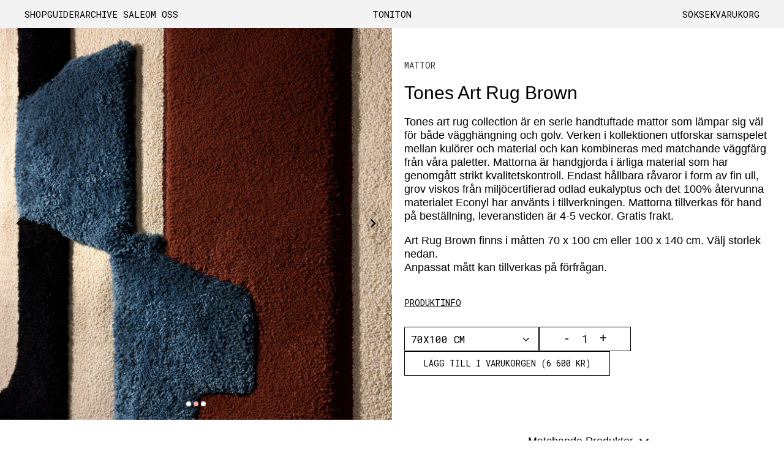

--- FILE ---
content_type: text/html; charset=utf-8
request_url: https://toniton.se/products/tones-brown-art-rug
body_size: 34339
content:
<!doctype html>
<html class="no-js supports-no-cookies" lang="sv">
  <head>
    <meta charset="utf-8">
    <meta content="IE=edge" http-equiv="X-UA-Compatible">
    <meta content="width=device-width,initial-scale=1" name="viewport">
    <meta name="theme-color" content="#000">
    <meta name="p:domain_verify" content="303a6e97ad4d3240d6acbba6f6b103fa"/>
    <link rel="canonical" href="https://toniton.se/products/tones-brown-art-rug"><link rel="shortcut icon" href="//toniton.se/cdn/shop/files/T_icon_URL_32x32.jpg?v=1614299184" type="image/png"><title>Toniton Tones Art Rug Collection
&ndash;
        Toniton SE</title><meta name="description" content="Tones art rug collection är en serie handtuftade mattor som lämpar sig väl för både vägghängning och golv. Verken i kollektionen utforskar samspelet mellan kulörer och material och kan kombineras med matchande väggfärg från våra paletter. Mattorna är handgjorda i ärliga material som har genomgått strikt kvalitetskontro"><link href="//toniton.se/cdn/shop/t/27/assets/fonts.css?v=29634657365315232591762117557" rel="stylesheet" type="text/css" media="all" />
    <link href="//toniton.se/cdn/shop/t/27/assets/custom.css?v=152148279740547375281764592224" rel="stylesheet" type="text/css" media="all" />
    <link href="//toniton.se/cdn/shop/t/27/assets/slick.css?v=98340474046176884051761904501" rel="stylesheet" type="text/css" media="all" />
    <link href="//toniton.se/cdn/shop/t/27/assets/slick-theme.css?v=111566387709569418871761904501" rel="stylesheet" type="text/css" media="all" />
    


<meta property="og:site_name" content="Toniton SE">
<meta property="og:url" content="https://toniton.se/products/tones-brown-art-rug">
<meta property="og:title" content="Tones Art Rug Brown">
<meta property="og:type" content="product">
<meta property="og:description" content="Tones art rug collection är en serie handtuftade mattor som lämpar sig väl för både vägghängning och golv. Verken i kollektionen utforskar samspelet mellan kulörer och material och kan kombineras med matchande väggfärg från våra paletter. Mattorna är handgjorda i ärliga material som har genomgått strikt kvalitetskontro"><meta property="product:availability" content="instock">
  <meta property="product:price:amount" content="6,600">
  <meta property="product:price:currency" content="SEK"><meta property="og:image" content="http://toniton.se/cdn/shop/products/Tones_Brown_1.jpg?v=1710511834">
      <meta property="og:image:secure_url" content="https://toniton.se/cdn/shop/products/Tones_Brown_1.jpg?v=1710511834">
      <meta property="og:image:width" content="2048">
      <meta property="og:image:height" content="2048">
      <meta property="og:image:alt" content="Tones Art Rug Brown"><meta property="og:image" content="http://toniton.se/cdn/shop/products/Tones_Brown_2.jpg?v=1710511834">
      <meta property="og:image:secure_url" content="https://toniton.se/cdn/shop/products/Tones_Brown_2.jpg?v=1710511834">
      <meta property="og:image:width" content="2048">
      <meta property="og:image:height" content="2048">
      <meta property="og:image:alt" content="Tones Art Rug Brown"><meta property="og:image" content="http://toniton.se/cdn/shop/products/Tones_Brown_3.jpg?v=1710511834">
      <meta property="og:image:secure_url" content="https://toniton.se/cdn/shop/products/Tones_Brown_3.jpg?v=1710511834">
      <meta property="og:image:width" content="2048">
      <meta property="og:image:height" content="2048">
      <meta property="og:image:alt" content="Tones Art Rug Brown">

<meta name="twitter:site" content="@">
<meta name="twitter:card" content="summary_large_image">
<meta name="twitter:title" content="Tones Art Rug Brown">
<meta name="twitter:description" content="Tones art rug collection är en serie handtuftade mattor som lämpar sig väl för både vägghängning och golv. Verken i kollektionen utforskar samspelet mellan kulörer och material och kan kombineras med matchande väggfärg från våra paletter. Mattorna är handgjorda i ärliga material som har genomgått strikt kvalitetskontro">

<script src="https://ajax.googleapis.com/ajax/libs/jquery/3.5.1/jquery.min.js"></script>
    <script src="//toniton.se/cdn/shop/t/27/assets/lazysizes.js?v=94224023136283657951761904501" async="async"></script>
    <script src="//toniton.se/cdn/shop/t/27/assets/slick.min.js?v=71779134894361685811761904501" defer="defer"></script>
    <script src="//toniton.se/cdn/shop/t/27/assets/custom.js?v=115481102182711971541763977632" defer="defer"></script>
    
    
<link type="text/css" href="//toniton.se/cdn/shop/t/27/assets/layout-theme.css?v=111037015042540969541764689085" rel="stylesheet" />
<link type="text/css" href="//toniton.se/cdn/shop/t/27/assets/layout-theme.scss.css?v=70690943986589268501765232305" rel="stylesheet" />

    <style>
  
  

  

  :root {
    --black: #000000;
    --white-transparent: rgba(255,255,255,0.7);
    --black-transparent: rgba(0,0,0,0.7);
    --color-accent: #000;
    --color-body-text: #000;
    --color-main-background: rgb(244, 172, 146);
    --color-border: #808080;
    --yellow-1: rgb(253, 236, 196);
    --yellow-2: rgb(253, 229, 173);
    --yellow-3: rgb(240, 204, 134);
    --creme-1: #f6f6f6;
    --creme-2: rgb(236, 214, 185);
    --creme-3: rgb(225, 199, 173);
    --green-1: rgb(189, 195, 184);
    --green-2: rgb(164, 174, 155);
    --green-3: rgb(89, 106, 94);
    --peach-1: rgb(244, 172, 146);
    --peach-2: rgb(221, 150, 129);
    --peach-3: rgb(176, 82, 69);
    --grey-1: rgb(199, 195, 187);
    --grey-2: rgb(189, 184, 174);
    --grey-3: rgb(115, 114, 113);
    --blue-1: rgb(186,194, 197);
    --blue-2: rgb(109, 132, 154);
    --blue-3: rgb(90, 101, 111);
    
      --maincolor-1: var(--blue-1);
      --maincolor-2: var(--blue-2);
      --maincolor-3: var(--blue-3);
    
        
    --font-heading: Helvetica, Arial, sans-serif;
    --font-body: Helvetica, Arial, sans-serif;
    --font-body-weight: 400;
    --font-body-style: normal;
    --font-body-bold-weight: 700;
    --max-width: 1440px;
  }
</style>


    <script>
    document.documentElement.className = document.documentElement.className.replace('no-js', '');

    window.theme = {
      breakpoints: {
        medium: 750,
        large: 990,
        widescreen: 1400
      },
      strings: {
        addToCart: "Lägg till i varukorgen",
        soldOut: "Slut i lager",
        unavailable: "Ej tillgänglig"
      },
      moneyFormat: "{{amount_no_decimals}} kr"
    };
    theme.settings = {
      moneyFormat: "{{amount_no_decimals}} kr"
    };

      var $ = jQuery = $;

    theme.utils = {
      /**
       * _.defaultTo from lodash
       * Checks `value` to determine whether a default value should be returned in
       * its place. The `defaultValue` is returned if `value` is `NaN`, `null`,
       * or `undefined`.
       * Source: https://github.com/lodash/lodash/blob/master/defaultTo.js
       *
       * @param {*} value - Value to check
       * @param {*} defaultValue - Default value
       * @returns {*} - Returns the resolved value
       */
      defaultTo: function(value, defaultValue) {
        return (value == null || value !== value) ? defaultValue : value
      }
    };
    theme.Currency = (function() {
      var moneyFormat = '"{{amount_no_decimals}} kr"';

      function formatMoney(cents, format) {
        if (!format) {
          format = theme.settings.moneyFormat;
        }
        if (typeof cents === 'string') {
          cents = cents.replace('.', '');
        }
        var value = '';
        var placeholderRegex = /\{\{\s*(\w+)\s*\}\}/;
        var formatString = (format || moneyFormat);

        function formatWithDelimiters(number, precision, thousands, decimal) {
          precision = theme.utils.defaultTo(precision, 2);
          thousands = theme.utils.defaultTo(thousands, ',');
          decimal = theme.utils.defaultTo(decimal, '.');

          if (isNaN(number) || number == null) {
            return 0;
          }

          number = (number / 100.0).toFixed(precision);

          var parts = number.split('.');
          var dollarsAmount = parts[0].replace(/(\d)(?=(\d\d\d)+(?!\d))/g, '$1' + thousands);
          var centsAmount = parts[1] ? (decimal + parts[1]) : '';

          return dollarsAmount + centsAmount;
        }

        switch (formatString.match(placeholderRegex)[1]) {
          case 'amount':
            value = formatWithDelimiters(cents, 2);
            break;
          case 'amount_no_decimals':
            value = formatWithDelimiters(cents, 0);
            break;
          case 'amount_with_comma_separator':
            value = formatWithDelimiters(cents, 2, '.', ',');
            break;
          case 'amount_no_decimals_with_comma_separator':
            value = formatWithDelimiters(cents, 0, '.', ',');
            break;
          case 'amount_no_decimals_with_space_separator':
            value = formatWithDelimiters(cents, 0, ' ');
            break;
        }

        return formatString.replace(placeholderRegex, value);
      }

      function getBaseUnit(variant) {
        if (!variant) {
          return;
        }

        if (!variant.unit_price_measurement || !variant.unit_price_measurement.reference_value) {
          return;
        }

        return variant.unit_price_measurement.reference_value === 1
          ? variant.unit_price_measurement.reference_unit
          : variant.unit_price_measurement.reference_value +
              variant.unit_price_measurement.reference_unit;
      }

      return {
        formatMoney: formatMoney,
        getBaseUnit: getBaseUnit
      }
    })();
  </script>
    
    <script>window.performance && window.performance.mark && window.performance.mark('shopify.content_for_header.start');</script><meta id="shopify-digital-wallet" name="shopify-digital-wallet" content="/12025036881/digital_wallets/dialog">
<link rel="alternate" type="application/json+oembed" href="https://toniton.se/products/tones-brown-art-rug.oembed">
<script async="async" src="/checkouts/internal/preloads.js?locale=sv-SE"></script>
<script id="shopify-features" type="application/json">{"accessToken":"36b046399b51de0cc2d7fcdec7099de0","betas":["rich-media-storefront-analytics"],"domain":"toniton.se","predictiveSearch":true,"shopId":12025036881,"locale":"sv"}</script>
<script>var Shopify = Shopify || {};
Shopify.shop = "toniton.myshopify.com";
Shopify.locale = "sv";
Shopify.currency = {"active":"SEK","rate":"1.0"};
Shopify.country = "SE";
Shopify.theme = {"name":"ToniTon new menu design","id":188587737423,"schema_name":"Starter theme","schema_version":"1.0.0","theme_store_id":796,"role":"main"};
Shopify.theme.handle = "null";
Shopify.theme.style = {"id":null,"handle":null};
Shopify.cdnHost = "toniton.se/cdn";
Shopify.routes = Shopify.routes || {};
Shopify.routes.root = "/";</script>
<script type="module">!function(o){(o.Shopify=o.Shopify||{}).modules=!0}(window);</script>
<script>!function(o){function n(){var o=[];function n(){o.push(Array.prototype.slice.apply(arguments))}return n.q=o,n}var t=o.Shopify=o.Shopify||{};t.loadFeatures=n(),t.autoloadFeatures=n()}(window);</script>
<script id="shop-js-analytics" type="application/json">{"pageType":"product"}</script>
<script defer="defer" async type="module" src="//toniton.se/cdn/shopifycloud/shop-js/modules/v2/client.init-shop-cart-sync_D-iVwhuG.sv.esm.js"></script>
<script defer="defer" async type="module" src="//toniton.se/cdn/shopifycloud/shop-js/modules/v2/chunk.common_D_3wwUAB.esm.js"></script>
<script type="module">
  await import("//toniton.se/cdn/shopifycloud/shop-js/modules/v2/client.init-shop-cart-sync_D-iVwhuG.sv.esm.js");
await import("//toniton.se/cdn/shopifycloud/shop-js/modules/v2/chunk.common_D_3wwUAB.esm.js");

  window.Shopify.SignInWithShop?.initShopCartSync?.({"fedCMEnabled":true,"windoidEnabled":true});

</script>
<script>(function() {
  var isLoaded = false;
  function asyncLoad() {
    if (isLoaded) return;
    isLoaded = true;
    var urls = ["https:\/\/files-shpf.mageworx.com\/groupedproducts\/source.js?mw_groupedproducts_t=1768035218\u0026shop=toniton.myshopify.com","https:\/\/cookie-bar.conversionbear.com\/script?app=cookie_consent\u0026shop=toniton.myshopify.com","https:\/\/cdn.recovermycart.com\/scripts\/keepcart\/CartJS.min.js?shop=toniton.myshopify.com\u0026shop=toniton.myshopify.com","https:\/\/static.klaviyo.com\/onsite\/js\/klaviyo.js?company_id=Sgh2Us\u0026shop=toniton.myshopify.com","https:\/\/cdn.prooffactor.com\/javascript\/dist\/1.0\/jcr-widget.js?account_id=shopify:toniton.myshopify.com\u0026shop=toniton.myshopify.com","https:\/\/chimpstatic.com\/mcjs-connected\/js\/users\/bb5325b664ddaca5207fd5710\/3cfc9a03f95dd9574830b0c21.js?shop=toniton.myshopify.com","https:\/\/cozycountryredirectii.addons.business\/js\/eggbox\/8168\/script_a48329f39ad8a975de0b1ea6df975e6c.js?v=1\u0026sign=a48329f39ad8a975de0b1ea6df975e6c\u0026shop=toniton.myshopify.com"];
    for (var i = 0; i < urls.length; i++) {
      var s = document.createElement('script');
      s.type = 'text/javascript';
      s.async = true;
      s.src = urls[i];
      var x = document.getElementsByTagName('script')[0];
      x.parentNode.insertBefore(s, x);
    }
  };
  if(window.attachEvent) {
    window.attachEvent('onload', asyncLoad);
  } else {
    window.addEventListener('load', asyncLoad, false);
  }
})();</script>
<script id="__st">var __st={"a":12025036881,"offset":3600,"reqid":"6f0a1bba-d327-4323-a14e-fa5514e61a3f-1768796676","pageurl":"toniton.se\/products\/tones-brown-art-rug","u":"75ddd1011d68","p":"product","rtyp":"product","rid":6899999539281};</script>
<script>window.ShopifyPaypalV4VisibilityTracking = true;</script>
<script id="captcha-bootstrap">!function(){'use strict';const t='contact',e='account',n='new_comment',o=[[t,t],['blogs',n],['comments',n],[t,'customer']],c=[[e,'customer_login'],[e,'guest_login'],[e,'recover_customer_password'],[e,'create_customer']],r=t=>t.map((([t,e])=>`form[action*='/${t}']:not([data-nocaptcha='true']) input[name='form_type'][value='${e}']`)).join(','),a=t=>()=>t?[...document.querySelectorAll(t)].map((t=>t.form)):[];function s(){const t=[...o],e=r(t);return a(e)}const i='password',u='form_key',d=['recaptcha-v3-token','g-recaptcha-response','h-captcha-response',i],f=()=>{try{return window.sessionStorage}catch{return}},m='__shopify_v',_=t=>t.elements[u];function p(t,e,n=!1){try{const o=window.sessionStorage,c=JSON.parse(o.getItem(e)),{data:r}=function(t){const{data:e,action:n}=t;return t[m]||n?{data:e,action:n}:{data:t,action:n}}(c);for(const[e,n]of Object.entries(r))t.elements[e]&&(t.elements[e].value=n);n&&o.removeItem(e)}catch(o){console.error('form repopulation failed',{error:o})}}const l='form_type',E='cptcha';function T(t){t.dataset[E]=!0}const w=window,h=w.document,L='Shopify',v='ce_forms',y='captcha';let A=!1;((t,e)=>{const n=(g='f06e6c50-85a8-45c8-87d0-21a2b65856fe',I='https://cdn.shopify.com/shopifycloud/storefront-forms-hcaptcha/ce_storefront_forms_captcha_hcaptcha.v1.5.2.iife.js',D={infoText:'Skyddas av hCaptcha',privacyText:'Integritet',termsText:'Villkor'},(t,e,n)=>{const o=w[L][v],c=o.bindForm;if(c)return c(t,g,e,D).then(n);var r;o.q.push([[t,g,e,D],n]),r=I,A||(h.body.append(Object.assign(h.createElement('script'),{id:'captcha-provider',async:!0,src:r})),A=!0)});var g,I,D;w[L]=w[L]||{},w[L][v]=w[L][v]||{},w[L][v].q=[],w[L][y]=w[L][y]||{},w[L][y].protect=function(t,e){n(t,void 0,e),T(t)},Object.freeze(w[L][y]),function(t,e,n,w,h,L){const[v,y,A,g]=function(t,e,n){const i=e?o:[],u=t?c:[],d=[...i,...u],f=r(d),m=r(i),_=r(d.filter((([t,e])=>n.includes(e))));return[a(f),a(m),a(_),s()]}(w,h,L),I=t=>{const e=t.target;return e instanceof HTMLFormElement?e:e&&e.form},D=t=>v().includes(t);t.addEventListener('submit',(t=>{const e=I(t);if(!e)return;const n=D(e)&&!e.dataset.hcaptchaBound&&!e.dataset.recaptchaBound,o=_(e),c=g().includes(e)&&(!o||!o.value);(n||c)&&t.preventDefault(),c&&!n&&(function(t){try{if(!f())return;!function(t){const e=f();if(!e)return;const n=_(t);if(!n)return;const o=n.value;o&&e.removeItem(o)}(t);const e=Array.from(Array(32),(()=>Math.random().toString(36)[2])).join('');!function(t,e){_(t)||t.append(Object.assign(document.createElement('input'),{type:'hidden',name:u})),t.elements[u].value=e}(t,e),function(t,e){const n=f();if(!n)return;const o=[...t.querySelectorAll(`input[type='${i}']`)].map((({name:t})=>t)),c=[...d,...o],r={};for(const[a,s]of new FormData(t).entries())c.includes(a)||(r[a]=s);n.setItem(e,JSON.stringify({[m]:1,action:t.action,data:r}))}(t,e)}catch(e){console.error('failed to persist form',e)}}(e),e.submit())}));const S=(t,e)=>{t&&!t.dataset[E]&&(n(t,e.some((e=>e===t))),T(t))};for(const o of['focusin','change'])t.addEventListener(o,(t=>{const e=I(t);D(e)&&S(e,y())}));const B=e.get('form_key'),M=e.get(l),P=B&&M;t.addEventListener('DOMContentLoaded',(()=>{const t=y();if(P)for(const e of t)e.elements[l].value===M&&p(e,B);[...new Set([...A(),...v().filter((t=>'true'===t.dataset.shopifyCaptcha))])].forEach((e=>S(e,t)))}))}(h,new URLSearchParams(w.location.search),n,t,e,['guest_login'])})(!0,!0)}();</script>
<script integrity="sha256-4kQ18oKyAcykRKYeNunJcIwy7WH5gtpwJnB7kiuLZ1E=" data-source-attribution="shopify.loadfeatures" defer="defer" src="//toniton.se/cdn/shopifycloud/storefront/assets/storefront/load_feature-a0a9edcb.js" crossorigin="anonymous"></script>
<script data-source-attribution="shopify.dynamic_checkout.dynamic.init">var Shopify=Shopify||{};Shopify.PaymentButton=Shopify.PaymentButton||{isStorefrontPortableWallets:!0,init:function(){window.Shopify.PaymentButton.init=function(){};var t=document.createElement("script");t.src="https://toniton.se/cdn/shopifycloud/portable-wallets/latest/portable-wallets.sv.js",t.type="module",document.head.appendChild(t)}};
</script>
<script data-source-attribution="shopify.dynamic_checkout.buyer_consent">
  function portableWalletsHideBuyerConsent(e){var t=document.getElementById("shopify-buyer-consent"),n=document.getElementById("shopify-subscription-policy-button");t&&n&&(t.classList.add("hidden"),t.setAttribute("aria-hidden","true"),n.removeEventListener("click",e))}function portableWalletsShowBuyerConsent(e){var t=document.getElementById("shopify-buyer-consent"),n=document.getElementById("shopify-subscription-policy-button");t&&n&&(t.classList.remove("hidden"),t.removeAttribute("aria-hidden"),n.addEventListener("click",e))}window.Shopify?.PaymentButton&&(window.Shopify.PaymentButton.hideBuyerConsent=portableWalletsHideBuyerConsent,window.Shopify.PaymentButton.showBuyerConsent=portableWalletsShowBuyerConsent);
</script>
<script data-source-attribution="shopify.dynamic_checkout.cart.bootstrap">document.addEventListener("DOMContentLoaded",(function(){function t(){return document.querySelector("shopify-accelerated-checkout-cart, shopify-accelerated-checkout")}if(t())Shopify.PaymentButton.init();else{new MutationObserver((function(e,n){t()&&(Shopify.PaymentButton.init(),n.disconnect())})).observe(document.body,{childList:!0,subtree:!0})}}));
</script>

<script>window.performance && window.performance.mark && window.performance.mark('shopify.content_for_header.end');</script>
    <script>
    (function(h,o,t,j,a,r){
        h.hj=h.hj||function(){(h.hj.q=h.hj.q||[]).push(arguments)};
        h._hjSettings={hjid:2110770,hjsv:6};
        a=o.getElementsByTagName('head')[0];
        r=o.createElement('script');r.async=1;
        r.src=t+h._hjSettings.hjid+j+h._hjSettings.hjsv;
        a.appendChild(r);
    })(window,document,'https://static.hotjar.com/c/hotjar-','.js?sv=');
</script>
  

<!-- Temporary patch to bridge to Online Store 2.0 -->
<script
  src="https://code.jquery.com/jquery-3.6.0.min.js"
  integrity="sha256-/xUj+3OJU5yExlq6GSYGSHk7tPXikynS7ogEvDej/m4="
  crossorigin="anonymous"></script>

<!-- check for active ws customer --><!-- add querystring to search in test mode -->

<!-- redirect to ws-cart -->

<!-- ajax data  -->

  


<!-- product data -->

  
   <span id="wsgReloadPrices_Window" style="display: none"></span>
  <div class="wsg-collections-list-6899999539281" style="display:none">[{"id":260655841361,"handle":"mattor","title":"Mattor","updated_at":"2025-09-09T12:07:43+02:00","body_html":"\u003cp\u003e\u003cspan data-mce-fragment=\"1\"\u003eHandtuftade mattor för vägghängning och golv. Kombinera gärna med vår plastfria väggfärg i matchande kulörer. Toniton x Ogeborg.\u003c\/span\u003e\u003c\/p\u003e","published_at":"2021-03-23T10:53:38+01:00","sort_order":"manual","template_suffix":"kitchen","disjunctive":true,"rules":[{"column":"tag","relation":"equals","condition":"mattor"},{"column":"tag","relation":"equals","condition":"matta"},{"column":"tag","relation":"equals","condition":"heltäckningsmatta"}],"published_scope":"web","image":{"created_at":"2021-03-23T10:55:15+01:00","alt":null,"width":3200,"height":800,"src":"\/\/toniton.se\/cdn\/shop\/collections\/blue-wall-to-wall-carpet.jpg?v=1617901167"}}]</div>
  <div class="wsg-product-tags-6899999539281" style="display:none">["color-blue","matta","mattor","ogeborg","related-with-surfaces","specifictone-623024"]</div>


<script>
//==========================================
//      Set global liquid variables
//==========================================
  //general variables
  var wsgVersion = 5.5;
  var wsgActive = true;
  var isWsgCustomer = false;
  var wsgRunCollection;
  var wsgBetaRestrictedCart = true;
  var wsgCollectionObserver;
  var wsgRunProduct;
  var wsgRunCart;
  var wsgCartObserver = false;
  var wsgShopCountryCode = "SE";
  var wsgRunSinglePage;
  var wsgRunSignup;
  var wsgRunSignupV2;
  //AJAX variables
  var wsgRunAjax;
  var wsgAjaxCart; 
  var runProxy;
  var hideDomElements = [".hideWsg"]; 
  var wsgData = {"translations":{"enable":true,"language":"swedish","custom":false},"shop_preferences":{"transitions":{"showTransitions":true,"installedTransitions":true},"retailPrice":{"enable":true,"strikethrough":true,"lowerOpacity":false,"label":" MSRP"},"checkInventory":false,"showShipPartial":false,"minOrder":-1,"exclusions":[],"hideExclusions":true,"draftNotification":true,"autoBackorder":false,"taxRate":-1},"page_styles":{"proxyMargin":0,"btnClasses":"","shipMargin":50},"volume_discounts":{"quantity_discounts":{"enabled":false,"products":[],"collections":[]},"settings":{"product_price_table":{},"custom_messages":{"custom_banner":{"banner_default":true,"banner_input":"Spend {{$}}, receive {{%}} off of your order."},"custom_success":{"success_default":true,"success_input":"Congratulations!  You received {{%}} off of your order!"}}},"enabled":true,"discounts":[]},"shipping_rates":{"internationalMsg":{"title":"Thank you for your order.","message":"Because you are outside of our home country we will calculate your shipping and send you an invoice shortly."},"ignoreAll":false,"ignoreCarrierRates":false,"useShopifyDefault":true,"freeShippingMin":-1,"fixedPercent":-1,"flatRate":-1,"redirectInternational":false},"single_page":{"collapseCollections":null,"menuAction":"exclude","message":"","linkInCart":true,"excludeCollections":{"gid://shopify/Collection/161877459025":{"title":"Yellow","id":"gid://shopify/Collection/161877459025","handle":"color-yellow"},"gid://shopify/Collection/161877491793":{"title":"Blue","id":"gid://shopify/Collection/161877491793","handle":"color-blue"},"gid://shopify/Collection/161877557329":{"title":"Creme","id":"gid://shopify/Collection/161877557329","handle":"color-creme"},"gid://shopify/Collection/161877360721":{"title":"Green","id":"gid://shopify/Collection/161877360721","handle":"color-green"},"gid://shopify/Collection/161877524561":{"title":"Grey","id":"gid://shopify/Collection/161877524561","handle":"color-grey"},"gid://shopify/Collection/162090582097":{"title":"Peach","id":"gid://shopify/Collection/162090582097","handle":"color-peach"},"gid://shopify/Collection/260655906897":{"title":"Toniton x TON","id":"gid://shopify/Collection/260655906897","handle":"stolar"},"gid://shopify/Collection/261233016913":{"title":"Create collection","id":"gid://shopify/Collection/261233016913","handle":"create-collection"}}},"net_orders":{"netRedirect":{"title":"Thank you for your order!","message":"The invoice will be sent to your email and we will ship...","autoEmail":false},"netTag":"net","enabled":true,"autoPending":false},"customer":{"signup":{"autoInvite":false,"autoTags":[""],"taxExempt":false,"message":"Please include in the Note on whether you would prefer to pay with Invoice"},"loginMessage":"Log in to your wholesale account here.","accountMessage":"","redirectMessage":"Keep an eye on your email. As soon as we verify your account we will send you an email with a link to set up your password and start shopping."},"quantity":{"cart":{},"migratedToCurrent":true,"collections":[],"products":[]},"activeTags":["10","sebastian","wsgTestTag","oliver"],"hideDrafts":[],"discounts":[{"collectionId":null,"product_id":0,"title":"","_id":"608fa6daa1f89c0041b7588d","tags":"10","scope":"all","discountType":"percent","amount":0.9,"id":"f1wWxf-xb","variants":[]},{"collectionId":260701159505,"product_id":0,"title":"Accessoarer","_id":"608fb1553877f00041f21d14","tags":"sebastian","scope":"collection","discountType":"percent","amount":0.9,"id":"72laMmfpq","variants":[]},{"collectionId":null,"product_id":0,"title":"","_id":"6182c467ec89720016677b58","tags":"wsgTestTag","scope":"all","discountType":"fixed","amount":100,"id":"etVpgBWS_","variants":[]},{"collectionId":260655644753,"product_id":0,"title":"Kakel, klinker, fog och silikon.","_id":"619514bcd73cc300161514a8","tags":"oliver","scope":"collection","discountType":"percent","amount":0.9,"id":"4IHAis4io","variants":[]}],"server_link":"https://www.wholesalegorilla.app/shop_assets/wsg-index.js"}    
  var wsgProdData = {"id":6899999539281,"title":"Tones Art Rug Brown","handle":"tones-brown-art-rug","description":"Tones art rug collection är en serie handtuftade mattor som lämpar sig väl för både vägghängning och golv. Verken i kollektionen utforskar samspelet mellan kulörer och material och kan kombineras med matchande väggfärg från våra paletter. Mattorna är handgjorda i ärliga material som har genomgått strikt kvalitetskontroll. Endast hållbara råvaror i form av fin ull, grov viskos från miljöcertifierad odlad eukalyptus och det 100% återvunna materialet Econyl har använts i tillverkningen. Mattorna tillverkas för hand på beställning, leveranstiden är 4-5 veckor. Gratis frakt.\u003cp\u003eArt Rug Brown finns i måtten 70 x 100 cm eller 100 x 140 cm. Välj storlek nedan.\u003cbr\u003eAnpassat mått kan tillverkas på förfrågan. | Toniton x Ogeborg \u003cbr\u003e Mönsterdesign: Mabel Dapling \u003cbr\u003e Tillverkning: Handtuftad skuren och öglad \u003cbr\u003e Material: 100% Econyl \u003cbr\u003e Lugghöjd: 10, 30 och 45 mm \u003cbr\u003e Storlek: 0.7 x 1.0 m och 1.0 x 1.4 m\u003c\/p\u003e","published_at":"2022-06-02T15:05:38+02:00","created_at":"2022-06-02T15:05:44+02:00","vendor":"Ogeborg AB","type":"Tones Art Rug Collection","tags":["color-blue","matta","mattor","ogeborg","related-with-surfaces","specifictone-623024"],"price":660000,"price_min":660000,"price_max":1310000,"available":true,"price_varies":true,"compare_at_price":null,"compare_at_price_min":0,"compare_at_price_max":0,"compare_at_price_varies":false,"variants":[{"id":39947185520721,"title":"70x100 cm","option1":"70x100 cm","option2":null,"option3":null,"sku":"100966","requires_shipping":true,"taxable":true,"featured_image":null,"available":true,"name":"Tones Art Rug Brown - 70x100 cm","public_title":"70x100 cm","options":["70x100 cm"],"price":660000,"weight":0,"compare_at_price":null,"inventory_management":"shopify","barcode":null,"requires_selling_plan":false,"selling_plan_allocations":[]},{"id":39947185553489,"title":"100x140 cm","option1":"100x140 cm","option2":null,"option3":null,"sku":"100967","requires_shipping":true,"taxable":true,"featured_image":null,"available":true,"name":"Tones Art Rug Brown - 100x140 cm","public_title":"100x140 cm","options":["100x140 cm"],"price":1310000,"weight":0,"compare_at_price":null,"inventory_management":"shopify","barcode":null,"requires_selling_plan":false,"selling_plan_allocations":[]}],"images":["\/\/toniton.se\/cdn\/shop\/products\/Tones_Brown_1.jpg?v=1710511834","\/\/toniton.se\/cdn\/shop\/products\/Tones_Brown_2.jpg?v=1710511834","\/\/toniton.se\/cdn\/shop\/products\/Tones_Brown_3.jpg?v=1710511834"],"featured_image":"\/\/toniton.se\/cdn\/shop\/products\/Tones_Brown_1.jpg?v=1710511834","options":["Välj storlek"],"media":[{"alt":null,"id":47141038784847,"position":1,"preview_image":{"aspect_ratio":1.0,"height":2048,"width":2048,"src":"\/\/toniton.se\/cdn\/shop\/products\/Tones_Brown_1.jpg?v=1710511834"},"aspect_ratio":1.0,"height":2048,"media_type":"image","src":"\/\/toniton.se\/cdn\/shop\/products\/Tones_Brown_1.jpg?v=1710511834","width":2048},{"alt":null,"id":47141038817615,"position":2,"preview_image":{"aspect_ratio":1.0,"height":2048,"width":2048,"src":"\/\/toniton.se\/cdn\/shop\/products\/Tones_Brown_2.jpg?v=1710511834"},"aspect_ratio":1.0,"height":2048,"media_type":"image","src":"\/\/toniton.se\/cdn\/shop\/products\/Tones_Brown_2.jpg?v=1710511834","width":2048},{"alt":null,"id":47141038850383,"position":3,"preview_image":{"aspect_ratio":1.0,"height":2048,"width":2048,"src":"\/\/toniton.se\/cdn\/shop\/products\/Tones_Brown_3.jpg?v=1710511834"},"aspect_ratio":1.0,"height":2048,"media_type":"image","src":"\/\/toniton.se\/cdn\/shop\/products\/Tones_Brown_3.jpg?v=1710511834","width":2048}],"requires_selling_plan":false,"selling_plan_groups":[],"content":"Tones art rug collection är en serie handtuftade mattor som lämpar sig väl för både vägghängning och golv. Verken i kollektionen utforskar samspelet mellan kulörer och material och kan kombineras med matchande väggfärg från våra paletter. Mattorna är handgjorda i ärliga material som har genomgått strikt kvalitetskontroll. Endast hållbara råvaror i form av fin ull, grov viskos från miljöcertifierad odlad eukalyptus och det 100% återvunna materialet Econyl har använts i tillverkningen. Mattorna tillverkas för hand på beställning, leveranstiden är 4-5 veckor. Gratis frakt.\u003cp\u003eArt Rug Brown finns i måtten 70 x 100 cm eller 100 x 140 cm. Välj storlek nedan.\u003cbr\u003eAnpassat mått kan tillverkas på förfrågan. | Toniton x Ogeborg \u003cbr\u003e Mönsterdesign: Mabel Dapling \u003cbr\u003e Tillverkning: Handtuftad skuren och öglad \u003cbr\u003e Material: 100% Econyl \u003cbr\u003e Lugghöjd: 10, 30 och 45 mm \u003cbr\u003e Storlek: 0.7 x 1.0 m och 1.0 x 1.4 m\u003c\/p\u003e"}	
  //product variables
  var wsgCustomerTags = null
  var wsgCollectionsList = [{"id":260655841361,"handle":"mattor","title":"Mattor","updated_at":"2025-09-09T12:07:43+02:00","body_html":"\u003cp\u003e\u003cspan data-mce-fragment=\"1\"\u003eHandtuftade mattor för vägghängning och golv. Kombinera gärna med vår plastfria väggfärg i matchande kulörer. Toniton x Ogeborg.\u003c\/span\u003e\u003c\/p\u003e","published_at":"2021-03-23T10:53:38+01:00","sort_order":"manual","template_suffix":"kitchen","disjunctive":true,"rules":[{"column":"tag","relation":"equals","condition":"mattor"},{"column":"tag","relation":"equals","condition":"matta"},{"column":"tag","relation":"equals","condition":"heltäckningsmatta"}],"published_scope":"web","image":{"created_at":"2021-03-23T10:55:15+01:00","alt":null,"width":3200,"height":800,"src":"\/\/toniton.se\/cdn\/shop\/collections\/blue-wall-to-wall-carpet.jpg?v=1617901167"}}] 

  //money formatting
  var wsgMoneyFormat = "{{amount_no_decimals}} kr";

  
    var wsgCurrentVariant = 39947185520721;
  
  var wsgAjaxSettings = undefined;
  var wsgSwatch = "";
  var wsgPriceSelectors = {
    productPrice: ["#ProductPrice-product-template",".price-item--sale", ".product__price"],
    collectionPrices: ["colPrice"]
  };
  var wsgVolumeTable = '#wsg-volume-price-tables';
  var wsgUseLegacyCollection = false;

//Load WSG script
(function(){
  //Libraries required to run Wholesale Gorilla.  Do not delete unless you have uninstalled Wholesale Gorilla.

//shopify common
"undefined"==typeof window.wsgShopify&&(window.wsgShopify={}),wsgShopify.bind=function(t,e){return function(){return t.apply(e,arguments)}},wsgShopify.setSelectorByValue=function(t,e){for(var n=0,i=t.options.length;n<i;n++){var o=t.options[n];if(e==o.value||e==o.innerHTML)return t.selectedIndex=n}},wsgShopify.addListener=function(t,e,n){t.addEventListener?t.addEventListener(e,n,!1):t.attachEvent("on"+e,n)},wsgShopify.postLink=function(t,e){var n=(e=e||{}).method||"post",i=e.parameters||{},o=document.createElement("form");for(var r in o.setAttribute("method",n),o.setAttribute("action",t),i){var l=document.createElement("input");l.setAttribute("type","hidden"),l.setAttribute("name",r),l.setAttribute("value",i[r]),o.appendChild(l)}document.body.appendChild(o),o.submit(),document.body.removeChild(o)},wsgShopify.CountryProvinceSelector=function(t,e,n){this.countryEl=document.getElementById(t),this.provinceEl=document.getElementById(e),this.provinceContainer=document.getElementById(n.hideElement||e),wsgShopify.addListener(this.countryEl,"change",wsgShopify.bind(this.countryHandler,this)),this.initCountry(),this.initProvince()},wsgShopify.CountryProvinceSelector.prototype={initCountry:function(){var t=this.countryEl.getAttribute("data-default");wsgShopify.setSelectorByValue(this.countryEl,t),this.countryHandler()},initProvince:function(){var t=this.provinceEl.getAttribute("data-default");t&&0<this.provinceEl.options.length&&wsgShopify.setSelectorByValue(this.provinceEl,t)},countryHandler:function(){var t=(i=this.countryEl.options[this.countryEl.selectedIndex]).getAttribute("data-provinces"),e=JSON.parse(t);if(this.clearOptions(this.provinceEl),e&&0==e.length)this.provinceContainer.style.display="none";else{for(var n=0;n<e.length;n++){var i;(i=document.createElement("option")).value=e[n][0],i.innerHTML=e[n][1],this.provinceEl.appendChild(i)}this.provinceContainer.style.display=""}},clearOptions:function(t){for(;t.firstChild;)t.removeChild(t.firstChild)},setOptions:function(t,e){var n=0;for(e.length;n<e.length;n++){var i=document.createElement("option");i.value=e[n],i.innerHTML=e[n],t.appendChild(i)}}};

//Option selection
function floatToString(t,e){var o=t.toFixed(e).toString();return o.match(/^\.\d+/)?"0"+o:o}"undefined"==typeof window.wsgShopify&&(window.wsgShopify={}),wsgShopify.each=function(t,e){for(var o=0;o<t.length;o++)e(t[o],o)},wsgShopify.map=function(t,e){for(var o=[],i=0;i<t.length;i++)o.push(e(t[i],i));return o},wsgShopify.arrayIncludes=function(t,e){for(var o=0;o<t.length;o++)if(t[o]==e)return!0;return!1},wsgShopify.uniq=function(t){for(var e=[],o=0;o<t.length;o++)wsgShopify.arrayIncludes(e,t[o])||e.push(t[o]);return e},wsgShopify.isDefined=function(t){return void 0!==t},wsgShopify.getClass=function(t){return Object.prototype.toString.call(t).slice(8,-1)},wsgShopify.extend=function(t,e){function o(){}o.prototype=e.prototype,t.prototype=new o,(t.prototype.constructor=t).baseConstructor=e,t.superClass=e.prototype},wsgShopify.locationSearch=function(){return window.location.search},wsgShopify.locationHash=function(){return window.location.hash},wsgShopify.replaceState=function(t){window.history.replaceState({},document.title,t)},wsgShopify.urlParam=function(t){var e=RegExp("[?&]"+t+"=([^&#]*)").exec(wsgShopify.locationSearch());return e&&decodeURIComponent(e[1].replace(/\+/g," "))},wsgShopify.newState=function(t,e){return(wsgShopify.urlParam(t)?wsgShopify.locationSearch().replace(RegExp("("+t+"=)[^&#]+"),"$1"+e):""===wsgShopify.locationSearch()?"?"+t+"="+e:wsgShopify.locationSearch()+"&"+t+"="+e)+wsgShopify.locationHash()},wsgShopify.setParam=function(t,e){wsgShopify.replaceState(wsgShopify.newState(t,e))},wsgShopify.Product=function(t){wsgShopify.isDefined(t)&&this.update(t)},wsgShopify.Product.prototype.update=function(t){for(property in t)this[property]=t[property]},wsgShopify.Product.prototype.optionNames=function(){return"Array"==wsgShopify.getClass(this.options)?this.options:[]},wsgShopify.Product.prototype.optionValues=function(o){if(!wsgShopify.isDefined(this.variants))return null;var t=wsgShopify.map(this.variants,function(t){var e="option"+(o+1);return t[e]==undefined?null:t[e]});return null==t[0]?null:wsgShopify.uniq(t)},wsgShopify.Product.prototype.getVariant=function(i){var r=null;return i.length!=this.options.length||wsgShopify.each(this.variants,function(t){for(var e=!0,o=0;o<i.length;o++){t["option"+(o+1)]!=i[o]&&(e=!1)}1!=e||(r=t)}),r},wsgShopify.Product.prototype.getVariantById=function(t){for(var e=0;e<this.variants.length;e++){var o=this.variants[e];if(t==o.id)return o}return null},wsgShopify.money_format="$",wsgShopify.formatMoney=function(t,e){function n(t,e){return void 0===t?e:t}function o(t,e,o,i){if(e=n(e,2),o=n(o,","),i=n(i,"."),isNaN(t)||null==t)return 0;var r=(t=(t/100).toFixed(e)).split(".");return r[0].replace(/(\d)(?=(\d\d\d)+(?!\d))/g,"$1"+o)+(r[1]?i+r[1]:"")}"string"==typeof t&&(t=t.replace(".",""));var i="",r=/\{\{\s*(\w+)\s*\}\}/,a=e||this.money_format;switch(a.match(r)[1]){case"amount":i=o(t,2);break;case"amount_no_decimals":i=o(t,0);break;case"amount_with_comma_separator":i=o(t,2,".",",");break;case"amount_with_space_separator":i=o(t,2," ",",");break;case"amount_with_period_and_space_separator":i=o(t,2," ",".");break;case"amount_no_decimals_with_comma_separator":i=o(t,0,".",",");break;case"amount_no_decimals_with_space_separator":i=o(t,0," ");break;case"amount_with_apostrophe_separator":i=o(t,2,"'",".")}return a.replace(r,i)},wsgShopify.OptionSelectors=function(t,e){return this.selectorDivClass="selector-wrapper",this.selectorClass="single-option-selector",this.variantIdFieldIdSuffix="-variant-id",this.variantIdField=null,this.historyState=null,this.selectors=[],this.domIdPrefix=t,this.product=new wsgShopify.Product(e.product),this.onVariantSelected=wsgShopify.isDefined(e.onVariantSelected)?e.onVariantSelected:function(){},this.replaceSelector(t),this.initDropdown(),e.enableHistoryState&&(this.historyState=new wsgShopify.OptionSelectors.HistoryState(this)),!0},wsgShopify.OptionSelectors.prototype.initDropdown=function(){var t={initialLoad:!0};if(!this.selectVariantFromDropdown(t)){var e=this;setTimeout(function(){e.selectVariantFromParams(t)||e.fireOnChangeForFirstDropdown.call(e,t)})}},wsgShopify.OptionSelectors.prototype.fireOnChangeForFirstDropdown=function(t){this.selectors[0].element.onchange(t)},wsgShopify.OptionSelectors.prototype.selectVariantFromParamsOrDropdown=function(t){this.selectVariantFromParams(t)||this.selectVariantFromDropdown(t)},wsgShopify.OptionSelectors.prototype.replaceSelector=function(t){var e=document.getElementById(t),o=e.parentNode;wsgShopify.each(this.buildSelectors(),function(t){o.insertBefore(t,e)}),e.style.display="none",this.variantIdField=e},wsgShopify.OptionSelectors.prototype.selectVariantFromDropdown=function(t){var e=document.getElementById(this.domIdPrefix).querySelector("[selected]");if(e||(e=document.getElementById(this.domIdPrefix).querySelector('[selected="selected"]')),!e)return!1;var o=e.value;return this.selectVariant(o,t)},wsgShopify.OptionSelectors.prototype.selectVariantFromParams=function(t){var e=wsgShopify.urlParam("variant");return this.selectVariant(e,t)},wsgShopify.OptionSelectors.prototype.selectVariant=function(t,e){var o=this.product.getVariantById(t);if(null==o)return!1;for(var i=0;i<this.selectors.length;i++){var r=this.selectors[i].element,n=o[r.getAttribute("data-option")];null!=n&&this.optionExistInSelect(r,n)&&(r.value=n)}return"undefined"!=typeof jQuery?jQuery(this.selectors[0].element).trigger("change",e):this.selectors[0].element.onchange(e),!0},wsgShopify.OptionSelectors.prototype.optionExistInSelect=function(t,e){for(var o=0;o<t.options.length;o++)if(t.options[o].value==e)return!0},wsgShopify.OptionSelectors.prototype.insertSelectors=function(t,e){wsgShopify.isDefined(e)&&this.setMessageElement(e),this.domIdPrefix="product-"+this.product.id+"-variant-selector";var o=document.getElementById(t);wsgShopify.each(this.buildSelectors(),function(t){o.appendChild(t)})},wsgShopify.OptionSelectors.prototype.buildSelectors=function(){for(var t=0;t<this.product.optionNames().length;t++){var e=new wsgShopify.SingleOptionSelector(this,t,this.product.optionNames()[t],this.product.optionValues(t));e.element.disabled=!1,this.selectors.push(e)}var i=this.selectorDivClass,r=this.product.optionNames();return wsgShopify.map(this.selectors,function(t){var e=document.createElement("div");if(e.setAttribute("class",i),1<r.length){var o=document.createElement("label");o.htmlFor=t.element.id,o.innerHTML=t.name,e.appendChild(o)}return e.appendChild(t.element),e})},wsgShopify.OptionSelectors.prototype.selectedValues=function(){for(var t=[],e=0;e<this.selectors.length;e++){var o=this.selectors[e].element.value;t.push(o)}return t},wsgShopify.OptionSelectors.prototype.updateSelectors=function(t,e){var o=this.selectedValues(),i=this.product.getVariant(o);i?(this.variantIdField.disabled=!1,this.variantIdField.value=i.id):this.variantIdField.disabled=!0,this.onVariantSelected(i,this,e),null!=this.historyState&&this.historyState.onVariantChange(i,this,e)},wsgShopify.OptionSelectorsFromDOM=function(t,e){var o=e.optionNames||[],i=e.priceFieldExists||!0,r=e.delimiter||"/",n=this.createProductFromSelector(t,o,i,r);e.product=n,wsgShopify.OptionSelectorsFromDOM.baseConstructor.call(this,t,e)},wsgShopify.extend(wsgShopify.OptionSelectorsFromDOM,wsgShopify.OptionSelectors),wsgShopify.OptionSelectorsFromDOM.prototype.createProductFromSelector=function(t,n,a,s){if(!wsgShopify.isDefined(a))a=!0;if(!wsgShopify.isDefined(s))s="/";var e=document.getElementById(t),o=e.childNodes,p=(e.parentNode,n.length),l=[];wsgShopify.each(o,function(t){if(1==t.nodeType&&"option"==t.tagName.toLowerCase()){var e=t.innerHTML.split(new RegExp("\\s*\\"+s+"\\s*"));0==n.length&&(p=e.length-(a?1:0));var o=e.slice(0,p),i=a?e[p]:"",r=(t.getAttribute("value"),{available:!t.disabled,id:parseFloat(t.value),price:i,option1:o[0],option2:o[1],option3:o[2]});l.push(r)}});var i={variants:l};if(0==n.length){i.options=[];for(var r=0;r<p;r++)i.options[r]="option "+(r+1)}else i.options=n;return i},wsgShopify.SingleOptionSelector=function(o,i,t,e){this.multiSelector=o,this.values=e,this.index=i,this.name=t,this.element=document.createElement("select");for(var r=0;r<e.length;r++){var n=document.createElement("option");n.value=e[r],n.innerHTML=e[r],this.element.appendChild(n)}return this.element.setAttribute("class",this.multiSelector.selectorClass),this.element.setAttribute("data-option","option"+(i+1)),this.element.id=o.domIdPrefix+"-option-"+i,this.element.onchange=function(t,e){e=e||{},o.updateSelectors(i,e)},!0},wsgShopify.Image={preload:function(t,e){for(var o=0;o<t.length;o++){var i=t[o];this.loadImage(this.getSizedImageUrl(i,e))}},loadImage:function(t){(new Image).src=t},switchImage:function(t,e,o){if(t&&e){var i=this.imageSize(e.src),r=this.getSizedImageUrl(t.src,i);o?o(r,t,e):e.src=r}},imageSize:function(t){var e=t.match(/.+_((?:pico|icon|thumb|small|compact|medium|large|grande)|\d{1,4}x\d{0,4}|x\d{1,4})[_\.@]/);return null!==e?e[1]:null},getSizedImageUrl:function(t,e){if(null==e)return t;if("master"==e)return this.removeProtocol(t);var o=t.match(/\.(jpg|jpeg|gif|png|bmp|bitmap|tiff|tif)(\?v=\d+)?$/i);if(null==o)return null;var i=t.split(o[0]),r=o[0];return this.removeProtocol(i[0]+"_"+e+r)},removeProtocol:function(t){return t.replace(/http(s)?:/,"")}},wsgShopify.OptionSelectors.HistoryState=function(t){this.browserSupports()&&this.register(t)},wsgShopify.OptionSelectors.HistoryState.prototype.register=function(t){window.addEventListener("popstate",function(){t.selectVariantFromParamsOrDropdown({popStateCall:!0})})},wsgShopify.OptionSelectors.HistoryState.prototype.onVariantChange=function(t,e,o){this.browserSupports()&&(!t||o.initialLoad||o.popStateCall||wsgShopify.setParam("variant",t.id))},wsgShopify.OptionSelectors.HistoryState.prototype.browserSupports=function(){return window.history&&window.history.replaceState};

    var loadWsg = function(url, callback){
    var script = document.createElement("script");
    script.type = "text/javascript";
    
    // If the browser is Internet Explorer.
    if (script.readyState){ 
      script.onreadystatechange = function(){
        if (script.readyState == "loaded" || script.readyState == "complete"){
          script.onreadystatechange = null;
          callback();
        }
      };
    // For any other browser.
    } else {
      script.onload = function(){
        callback();
      };
    }
    
    script.src = url;
    document.getElementsByTagName("head")[0].appendChild(script);
    };
  
  loadWsg(wsgData.server_link + "?v=5", function(){
  })
})();

//init appropriate WSG process
document.addEventListener("DOMContentLoaded", function(event) {
  //=== PRODUCT===
  
    wsgRunProduct = true;
    wsgRunCollection = true;
  
  
	//=== COLLECTION ===
  
  
	//=== SEARCH ===
    

	//=== Home ===  
  

	//=== AJAX CART ===
  
  	wsgRunAjax = true;
  

  // Force run collection on all templates/pages if we're running the 5+ script
  if (wsgUseLegacyCollection === false) {
    wsgRunCollection = true;
  }

  //update button classes
  jQuery(".wsg-button-fix").addClass("btn btn--small-wide")
  if(jQuery(".wsg-proxy-container").length > 0){
    //update select backgrounds
    let inputBG = jQuery('.wsg-input').css('background-color');
    jQuery('.wsg-proxy-container select').attr('style', 'background-color:' + inputBG + ';');
  }
  
  //=========================
  //         CUSTOM JS
  //==========================
  
})  //end DOM content loaded listener

function wsgCustomJs(){
  jQuery(window).on("load", function(){
    //wsgCustomJs window placeholder
    //update secondary btn color on proxy cart
    if(jQuery("#wsg-checkout-one").length > 0){
        let wsgBtnColor = jQuery("#wsg-checkout-one").css("background-color");
        let wsgBtnBackground = "none";
        let wsgBtnBorder = "thin solid " + wsgBtnColor;
      	let wsgPaddingTop = jQuery("#wsg-checkout-one").css("padding-top");
      	let wsgPaddingLeft = jQuery("#wsg-checkout-one").css("padding-left");
      	let wsgBtnPadding = wsgPaddingTop + " " + wsgPaddingLeft;
        jQuery(".spof-btn").css("background", wsgBtnBackground).css("color", wsgBtnColor).css("border", wsgBtnBorder).css("padding", wsgBtnPadding)
    }  
  })
  //placeholder here
  //----------------------------------------------------------
  //add custom js that only runs for wholesale below this line
  //----------------------------------------------------------
}

function checkAjaxChange(){
    setTimeout(function(){
      if(jQuery("#wsgAjaxChange").length == 0){
        updateWsgAjax();
      } else {
        setTimeout(function(){
        	if(jQuery("#wsgAjaxChange").length == 0){
              updateWsgAjax();
            } else {
              setTimeout(function(){
                if(jQuery("#wsgAjaxChange").length == 0){
                  updateWsgAjax();
                }
              }, 3000)
            }
        }, 1250)
      }
    },500) 

}
function updateWsgAjax(){
  setTimeout(function(){
    jQuery(".wsgAjaxLoad").trigger("click");
  }, 750)
}
</script>

<style>
/*   Signup/login */
  #wsg-signup select, 
  #wsg-signup input, 
  #wsg-signup textarea {
    height: 46px;
    border: thin solid #d1d1d1;
    padding: 6px 10px;
  }
  #wsg-signup textarea {
    min-height: 100px;
  }
  .wsg-login-input {
    height: 46px;
    border: thin solid #d1d1d1;
    padding: 6px 10px;
  }
  .wsg-submit-copy {
  }
  #wsg-signup select {
  }
/*   Quick Order Form */
  .wsg-table td {
   border: none;
   min-width: 150px;
  }
  .wsg-table tr {
   border-bottom: thin solid #d1d1d1; 
    border-left: none;
  }
  .wsg-table input[type="number"] {
    border: thin solid #d1d1d1;
    padding: 5px 15px;
    min-height: 42px;
  }
  #wsg-spof-link a {
    text-decoration: inherit;
    color: inherit;
  }
  .wsg-proxy-container a {
    text-decoration: inherit;
    color: inherit;    
  }
  /* Submit button */
  #wsg-cart-update {
    padding: 8px 10px;
    min-height: 45px;
    max-width: 100% !important;
  }
  .wsg-table {
    background: inherit !important;
  }
  .wsg-spof-container-main {
    background: inherit !important;
  }

  /**** General fixes to add or override styles ****/
  /* Will apply to most wsg buttons */
  .wsg-button-fix {
  
  }
  /* Will apply to spof btn on cart and empty cart only */
  .spof-btn {

  }

  /* A friend of hideWsg - this will _show_ only for wsg customers. Add class to an element to use */
  .showWsg {
    display: none;
  }

  /* Used for transitions */
  .wsg-hide-prices {
    opacity: 0;
  }

  /***** Media queries ****/
  @media screen and (max-width:768px){
    .wsg-proxy-container .wsg-table input[type="number"] {
     	max-width: 80%; 
    }
    .wsg-center img {
    	width: 50px !important;
    }
    .wsg-variant-price-area {
      min-width: 70px !important;
    }
  }

  /**** Wholesale only css - will only run for wsg customers ****/
  
</style>




<script>

  const currentPageUrl = "https://toniton.se/products/tones-brown-art-rug";

  const wsgExclusionConfig = {
    currentPageUrl: currentPageUrl,
    customerTags: wsgCustomerTags,
    productExclusionTags: wsgData.shop_preferences.exclusions,
    isWsgCustomer: isWsgCustomer,
    excludedSections: [],
    productSelectors: [],
  }


  var loadExclusions = function (url, callback) {
    var script = document.createElement("script");
    script.setAttribute("defer", "")
    script.type = "text/javascript";

    // If the browser is Internet Explorer.
    if (script.readyState) {
      script.onreadystatechange = function () {
        if (script.readyState == "loaded" || script.readyState == "complete") {
          script.onreadystatechange = null;
          callback();
        }
      };
      // For any other browser.
    } else {
      script.onload = function () {
        callback();
      };
    }

    script.src = url;
    document.getElementsByTagName("head")[0].appendChild(script);
  };

  loadExclusions(wsgData.server_link.split("wsg-index.js")[0] + "wsg-exclusions.js", function () {
  })

</script>
  <!-- "snippets/judgeme_core.liquid" was not rendered, the associated app was uninstalled -->
<link href="https://monorail-edge.shopifysvc.com" rel="dns-prefetch">
<script>(function(){if ("sendBeacon" in navigator && "performance" in window) {try {var session_token_from_headers = performance.getEntriesByType('navigation')[0].serverTiming.find(x => x.name == '_s').description;} catch {var session_token_from_headers = undefined;}var session_cookie_matches = document.cookie.match(/_shopify_s=([^;]*)/);var session_token_from_cookie = session_cookie_matches && session_cookie_matches.length === 2 ? session_cookie_matches[1] : "";var session_token = session_token_from_headers || session_token_from_cookie || "";function handle_abandonment_event(e) {var entries = performance.getEntries().filter(function(entry) {return /monorail-edge.shopifysvc.com/.test(entry.name);});if (!window.abandonment_tracked && entries.length === 0) {window.abandonment_tracked = true;var currentMs = Date.now();var navigation_start = performance.timing.navigationStart;var payload = {shop_id: 12025036881,url: window.location.href,navigation_start,duration: currentMs - navigation_start,session_token,page_type: "product"};window.navigator.sendBeacon("https://monorail-edge.shopifysvc.com/v1/produce", JSON.stringify({schema_id: "online_store_buyer_site_abandonment/1.1",payload: payload,metadata: {event_created_at_ms: currentMs,event_sent_at_ms: currentMs}}));}}window.addEventListener('pagehide', handle_abandonment_event);}}());</script>
<script id="web-pixels-manager-setup">(function e(e,d,r,n,o){if(void 0===o&&(o={}),!Boolean(null===(a=null===(i=window.Shopify)||void 0===i?void 0:i.analytics)||void 0===a?void 0:a.replayQueue)){var i,a;window.Shopify=window.Shopify||{};var t=window.Shopify;t.analytics=t.analytics||{};var s=t.analytics;s.replayQueue=[],s.publish=function(e,d,r){return s.replayQueue.push([e,d,r]),!0};try{self.performance.mark("wpm:start")}catch(e){}var l=function(){var e={modern:/Edge?\/(1{2}[4-9]|1[2-9]\d|[2-9]\d{2}|\d{4,})\.\d+(\.\d+|)|Firefox\/(1{2}[4-9]|1[2-9]\d|[2-9]\d{2}|\d{4,})\.\d+(\.\d+|)|Chrom(ium|e)\/(9{2}|\d{3,})\.\d+(\.\d+|)|(Maci|X1{2}).+ Version\/(15\.\d+|(1[6-9]|[2-9]\d|\d{3,})\.\d+)([,.]\d+|)( \(\w+\)|)( Mobile\/\w+|) Safari\/|Chrome.+OPR\/(9{2}|\d{3,})\.\d+\.\d+|(CPU[ +]OS|iPhone[ +]OS|CPU[ +]iPhone|CPU IPhone OS|CPU iPad OS)[ +]+(15[._]\d+|(1[6-9]|[2-9]\d|\d{3,})[._]\d+)([._]\d+|)|Android:?[ /-](13[3-9]|1[4-9]\d|[2-9]\d{2}|\d{4,})(\.\d+|)(\.\d+|)|Android.+Firefox\/(13[5-9]|1[4-9]\d|[2-9]\d{2}|\d{4,})\.\d+(\.\d+|)|Android.+Chrom(ium|e)\/(13[3-9]|1[4-9]\d|[2-9]\d{2}|\d{4,})\.\d+(\.\d+|)|SamsungBrowser\/([2-9]\d|\d{3,})\.\d+/,legacy:/Edge?\/(1[6-9]|[2-9]\d|\d{3,})\.\d+(\.\d+|)|Firefox\/(5[4-9]|[6-9]\d|\d{3,})\.\d+(\.\d+|)|Chrom(ium|e)\/(5[1-9]|[6-9]\d|\d{3,})\.\d+(\.\d+|)([\d.]+$|.*Safari\/(?![\d.]+ Edge\/[\d.]+$))|(Maci|X1{2}).+ Version\/(10\.\d+|(1[1-9]|[2-9]\d|\d{3,})\.\d+)([,.]\d+|)( \(\w+\)|)( Mobile\/\w+|) Safari\/|Chrome.+OPR\/(3[89]|[4-9]\d|\d{3,})\.\d+\.\d+|(CPU[ +]OS|iPhone[ +]OS|CPU[ +]iPhone|CPU IPhone OS|CPU iPad OS)[ +]+(10[._]\d+|(1[1-9]|[2-9]\d|\d{3,})[._]\d+)([._]\d+|)|Android:?[ /-](13[3-9]|1[4-9]\d|[2-9]\d{2}|\d{4,})(\.\d+|)(\.\d+|)|Mobile Safari.+OPR\/([89]\d|\d{3,})\.\d+\.\d+|Android.+Firefox\/(13[5-9]|1[4-9]\d|[2-9]\d{2}|\d{4,})\.\d+(\.\d+|)|Android.+Chrom(ium|e)\/(13[3-9]|1[4-9]\d|[2-9]\d{2}|\d{4,})\.\d+(\.\d+|)|Android.+(UC? ?Browser|UCWEB|U3)[ /]?(15\.([5-9]|\d{2,})|(1[6-9]|[2-9]\d|\d{3,})\.\d+)\.\d+|SamsungBrowser\/(5\.\d+|([6-9]|\d{2,})\.\d+)|Android.+MQ{2}Browser\/(14(\.(9|\d{2,})|)|(1[5-9]|[2-9]\d|\d{3,})(\.\d+|))(\.\d+|)|K[Aa][Ii]OS\/(3\.\d+|([4-9]|\d{2,})\.\d+)(\.\d+|)/},d=e.modern,r=e.legacy,n=navigator.userAgent;return n.match(d)?"modern":n.match(r)?"legacy":"unknown"}(),u="modern"===l?"modern":"legacy",c=(null!=n?n:{modern:"",legacy:""})[u],f=function(e){return[e.baseUrl,"/wpm","/b",e.hashVersion,"modern"===e.buildTarget?"m":"l",".js"].join("")}({baseUrl:d,hashVersion:r,buildTarget:u}),m=function(e){var d=e.version,r=e.bundleTarget,n=e.surface,o=e.pageUrl,i=e.monorailEndpoint;return{emit:function(e){var a=e.status,t=e.errorMsg,s=(new Date).getTime(),l=JSON.stringify({metadata:{event_sent_at_ms:s},events:[{schema_id:"web_pixels_manager_load/3.1",payload:{version:d,bundle_target:r,page_url:o,status:a,surface:n,error_msg:t},metadata:{event_created_at_ms:s}}]});if(!i)return console&&console.warn&&console.warn("[Web Pixels Manager] No Monorail endpoint provided, skipping logging."),!1;try{return self.navigator.sendBeacon.bind(self.navigator)(i,l)}catch(e){}var u=new XMLHttpRequest;try{return u.open("POST",i,!0),u.setRequestHeader("Content-Type","text/plain"),u.send(l),!0}catch(e){return console&&console.warn&&console.warn("[Web Pixels Manager] Got an unhandled error while logging to Monorail."),!1}}}}({version:r,bundleTarget:l,surface:e.surface,pageUrl:self.location.href,monorailEndpoint:e.monorailEndpoint});try{o.browserTarget=l,function(e){var d=e.src,r=e.async,n=void 0===r||r,o=e.onload,i=e.onerror,a=e.sri,t=e.scriptDataAttributes,s=void 0===t?{}:t,l=document.createElement("script"),u=document.querySelector("head"),c=document.querySelector("body");if(l.async=n,l.src=d,a&&(l.integrity=a,l.crossOrigin="anonymous"),s)for(var f in s)if(Object.prototype.hasOwnProperty.call(s,f))try{l.dataset[f]=s[f]}catch(e){}if(o&&l.addEventListener("load",o),i&&l.addEventListener("error",i),u)u.appendChild(l);else{if(!c)throw new Error("Did not find a head or body element to append the script");c.appendChild(l)}}({src:f,async:!0,onload:function(){if(!function(){var e,d;return Boolean(null===(d=null===(e=window.Shopify)||void 0===e?void 0:e.analytics)||void 0===d?void 0:d.initialized)}()){var d=window.webPixelsManager.init(e)||void 0;if(d){var r=window.Shopify.analytics;r.replayQueue.forEach((function(e){var r=e[0],n=e[1],o=e[2];d.publishCustomEvent(r,n,o)})),r.replayQueue=[],r.publish=d.publishCustomEvent,r.visitor=d.visitor,r.initialized=!0}}},onerror:function(){return m.emit({status:"failed",errorMsg:"".concat(f," has failed to load")})},sri:function(e){var d=/^sha384-[A-Za-z0-9+/=]+$/;return"string"==typeof e&&d.test(e)}(c)?c:"",scriptDataAttributes:o}),m.emit({status:"loading"})}catch(e){m.emit({status:"failed",errorMsg:(null==e?void 0:e.message)||"Unknown error"})}}})({shopId: 12025036881,storefrontBaseUrl: "https://toniton.se",extensionsBaseUrl: "https://extensions.shopifycdn.com/cdn/shopifycloud/web-pixels-manager",monorailEndpoint: "https://monorail-edge.shopifysvc.com/unstable/produce_batch",surface: "storefront-renderer",enabledBetaFlags: ["2dca8a86"],webPixelsConfigList: [{"id":"298516815","configuration":"{\"pixel_id\":\"444833719822629\",\"pixel_type\":\"facebook_pixel\",\"metaapp_system_user_token\":\"-\"}","eventPayloadVersion":"v1","runtimeContext":"OPEN","scriptVersion":"ca16bc87fe92b6042fbaa3acc2fbdaa6","type":"APP","apiClientId":2329312,"privacyPurposes":["ANALYTICS","MARKETING","SALE_OF_DATA"],"dataSharingAdjustments":{"protectedCustomerApprovalScopes":["read_customer_address","read_customer_email","read_customer_name","read_customer_personal_data","read_customer_phone"]}},{"id":"shopify-app-pixel","configuration":"{}","eventPayloadVersion":"v1","runtimeContext":"STRICT","scriptVersion":"0450","apiClientId":"shopify-pixel","type":"APP","privacyPurposes":["ANALYTICS","MARKETING"]},{"id":"shopify-custom-pixel","eventPayloadVersion":"v1","runtimeContext":"LAX","scriptVersion":"0450","apiClientId":"shopify-pixel","type":"CUSTOM","privacyPurposes":["ANALYTICS","MARKETING"]}],isMerchantRequest: false,initData: {"shop":{"name":"Toniton SE","paymentSettings":{"currencyCode":"SEK"},"myshopifyDomain":"toniton.myshopify.com","countryCode":"SE","storefrontUrl":"https:\/\/toniton.se"},"customer":null,"cart":null,"checkout":null,"productVariants":[{"price":{"amount":6600.0,"currencyCode":"SEK"},"product":{"title":"Tones Art Rug Brown","vendor":"Ogeborg AB","id":"6899999539281","untranslatedTitle":"Tones Art Rug Brown","url":"\/products\/tones-brown-art-rug","type":"Tones Art Rug Collection"},"id":"39947185520721","image":{"src":"\/\/toniton.se\/cdn\/shop\/products\/Tones_Brown_1.jpg?v=1710511834"},"sku":"100966","title":"70x100 cm","untranslatedTitle":"70x100 cm"},{"price":{"amount":13100.0,"currencyCode":"SEK"},"product":{"title":"Tones Art Rug Brown","vendor":"Ogeborg AB","id":"6899999539281","untranslatedTitle":"Tones Art Rug Brown","url":"\/products\/tones-brown-art-rug","type":"Tones Art Rug Collection"},"id":"39947185553489","image":{"src":"\/\/toniton.se\/cdn\/shop\/products\/Tones_Brown_1.jpg?v=1710511834"},"sku":"100967","title":"100x140 cm","untranslatedTitle":"100x140 cm"}],"purchasingCompany":null},},"https://toniton.se/cdn","fcfee988w5aeb613cpc8e4bc33m6693e112",{"modern":"","legacy":""},{"shopId":"12025036881","storefrontBaseUrl":"https:\/\/toniton.se","extensionBaseUrl":"https:\/\/extensions.shopifycdn.com\/cdn\/shopifycloud\/web-pixels-manager","surface":"storefront-renderer","enabledBetaFlags":"[\"2dca8a86\"]","isMerchantRequest":"false","hashVersion":"fcfee988w5aeb613cpc8e4bc33m6693e112","publish":"custom","events":"[[\"page_viewed\",{}],[\"product_viewed\",{\"productVariant\":{\"price\":{\"amount\":6600.0,\"currencyCode\":\"SEK\"},\"product\":{\"title\":\"Tones Art Rug Brown\",\"vendor\":\"Ogeborg AB\",\"id\":\"6899999539281\",\"untranslatedTitle\":\"Tones Art Rug Brown\",\"url\":\"\/products\/tones-brown-art-rug\",\"type\":\"Tones Art Rug Collection\"},\"id\":\"39947185520721\",\"image\":{\"src\":\"\/\/toniton.se\/cdn\/shop\/products\/Tones_Brown_1.jpg?v=1710511834\"},\"sku\":\"100966\",\"title\":\"70x100 cm\",\"untranslatedTitle\":\"70x100 cm\"}}]]"});</script><script>
  window.ShopifyAnalytics = window.ShopifyAnalytics || {};
  window.ShopifyAnalytics.meta = window.ShopifyAnalytics.meta || {};
  window.ShopifyAnalytics.meta.currency = 'SEK';
  var meta = {"product":{"id":6899999539281,"gid":"gid:\/\/shopify\/Product\/6899999539281","vendor":"Ogeborg AB","type":"Tones Art Rug Collection","handle":"tones-brown-art-rug","variants":[{"id":39947185520721,"price":660000,"name":"Tones Art Rug Brown - 70x100 cm","public_title":"70x100 cm","sku":"100966"},{"id":39947185553489,"price":1310000,"name":"Tones Art Rug Brown - 100x140 cm","public_title":"100x140 cm","sku":"100967"}],"remote":false},"page":{"pageType":"product","resourceType":"product","resourceId":6899999539281,"requestId":"6f0a1bba-d327-4323-a14e-fa5514e61a3f-1768796676"}};
  for (var attr in meta) {
    window.ShopifyAnalytics.meta[attr] = meta[attr];
  }
</script>
<script class="analytics">
  (function () {
    var customDocumentWrite = function(content) {
      var jquery = null;

      if (window.jQuery) {
        jquery = window.jQuery;
      } else if (window.Checkout && window.Checkout.$) {
        jquery = window.Checkout.$;
      }

      if (jquery) {
        jquery('body').append(content);
      }
    };

    var hasLoggedConversion = function(token) {
      if (token) {
        return document.cookie.indexOf('loggedConversion=' + token) !== -1;
      }
      return false;
    }

    var setCookieIfConversion = function(token) {
      if (token) {
        var twoMonthsFromNow = new Date(Date.now());
        twoMonthsFromNow.setMonth(twoMonthsFromNow.getMonth() + 2);

        document.cookie = 'loggedConversion=' + token + '; expires=' + twoMonthsFromNow;
      }
    }

    var trekkie = window.ShopifyAnalytics.lib = window.trekkie = window.trekkie || [];
    if (trekkie.integrations) {
      return;
    }
    trekkie.methods = [
      'identify',
      'page',
      'ready',
      'track',
      'trackForm',
      'trackLink'
    ];
    trekkie.factory = function(method) {
      return function() {
        var args = Array.prototype.slice.call(arguments);
        args.unshift(method);
        trekkie.push(args);
        return trekkie;
      };
    };
    for (var i = 0; i < trekkie.methods.length; i++) {
      var key = trekkie.methods[i];
      trekkie[key] = trekkie.factory(key);
    }
    trekkie.load = function(config) {
      trekkie.config = config || {};
      trekkie.config.initialDocumentCookie = document.cookie;
      var first = document.getElementsByTagName('script')[0];
      var script = document.createElement('script');
      script.type = 'text/javascript';
      script.onerror = function(e) {
        var scriptFallback = document.createElement('script');
        scriptFallback.type = 'text/javascript';
        scriptFallback.onerror = function(error) {
                var Monorail = {
      produce: function produce(monorailDomain, schemaId, payload) {
        var currentMs = new Date().getTime();
        var event = {
          schema_id: schemaId,
          payload: payload,
          metadata: {
            event_created_at_ms: currentMs,
            event_sent_at_ms: currentMs
          }
        };
        return Monorail.sendRequest("https://" + monorailDomain + "/v1/produce", JSON.stringify(event));
      },
      sendRequest: function sendRequest(endpointUrl, payload) {
        // Try the sendBeacon API
        if (window && window.navigator && typeof window.navigator.sendBeacon === 'function' && typeof window.Blob === 'function' && !Monorail.isIos12()) {
          var blobData = new window.Blob([payload], {
            type: 'text/plain'
          });

          if (window.navigator.sendBeacon(endpointUrl, blobData)) {
            return true;
          } // sendBeacon was not successful

        } // XHR beacon

        var xhr = new XMLHttpRequest();

        try {
          xhr.open('POST', endpointUrl);
          xhr.setRequestHeader('Content-Type', 'text/plain');
          xhr.send(payload);
        } catch (e) {
          console.log(e);
        }

        return false;
      },
      isIos12: function isIos12() {
        return window.navigator.userAgent.lastIndexOf('iPhone; CPU iPhone OS 12_') !== -1 || window.navigator.userAgent.lastIndexOf('iPad; CPU OS 12_') !== -1;
      }
    };
    Monorail.produce('monorail-edge.shopifysvc.com',
      'trekkie_storefront_load_errors/1.1',
      {shop_id: 12025036881,
      theme_id: 188587737423,
      app_name: "storefront",
      context_url: window.location.href,
      source_url: "//toniton.se/cdn/s/trekkie.storefront.cd680fe47e6c39ca5d5df5f0a32d569bc48c0f27.min.js"});

        };
        scriptFallback.async = true;
        scriptFallback.src = '//toniton.se/cdn/s/trekkie.storefront.cd680fe47e6c39ca5d5df5f0a32d569bc48c0f27.min.js';
        first.parentNode.insertBefore(scriptFallback, first);
      };
      script.async = true;
      script.src = '//toniton.se/cdn/s/trekkie.storefront.cd680fe47e6c39ca5d5df5f0a32d569bc48c0f27.min.js';
      first.parentNode.insertBefore(script, first);
    };
    trekkie.load(
      {"Trekkie":{"appName":"storefront","development":false,"defaultAttributes":{"shopId":12025036881,"isMerchantRequest":null,"themeId":188587737423,"themeCityHash":"8408822175772295011","contentLanguage":"sv","currency":"SEK","eventMetadataId":"a6617f33-9be0-48b7-a53b-854b29111952"},"isServerSideCookieWritingEnabled":true,"monorailRegion":"shop_domain","enabledBetaFlags":["65f19447"]},"Session Attribution":{},"S2S":{"facebookCapiEnabled":true,"source":"trekkie-storefront-renderer","apiClientId":580111}}
    );

    var loaded = false;
    trekkie.ready(function() {
      if (loaded) return;
      loaded = true;

      window.ShopifyAnalytics.lib = window.trekkie;

      var originalDocumentWrite = document.write;
      document.write = customDocumentWrite;
      try { window.ShopifyAnalytics.merchantGoogleAnalytics.call(this); } catch(error) {};
      document.write = originalDocumentWrite;

      window.ShopifyAnalytics.lib.page(null,{"pageType":"product","resourceType":"product","resourceId":6899999539281,"requestId":"6f0a1bba-d327-4323-a14e-fa5514e61a3f-1768796676","shopifyEmitted":true});

      var match = window.location.pathname.match(/checkouts\/(.+)\/(thank_you|post_purchase)/)
      var token = match? match[1]: undefined;
      if (!hasLoggedConversion(token)) {
        setCookieIfConversion(token);
        window.ShopifyAnalytics.lib.track("Viewed Product",{"currency":"SEK","variantId":39947185520721,"productId":6899999539281,"productGid":"gid:\/\/shopify\/Product\/6899999539281","name":"Tones Art Rug Brown - 70x100 cm","price":"6600.00","sku":"100966","brand":"Ogeborg AB","variant":"70x100 cm","category":"Tones Art Rug Collection","nonInteraction":true,"remote":false},undefined,undefined,{"shopifyEmitted":true});
      window.ShopifyAnalytics.lib.track("monorail:\/\/trekkie_storefront_viewed_product\/1.1",{"currency":"SEK","variantId":39947185520721,"productId":6899999539281,"productGid":"gid:\/\/shopify\/Product\/6899999539281","name":"Tones Art Rug Brown - 70x100 cm","price":"6600.00","sku":"100966","brand":"Ogeborg AB","variant":"70x100 cm","category":"Tones Art Rug Collection","nonInteraction":true,"remote":false,"referer":"https:\/\/toniton.se\/products\/tones-brown-art-rug"});
      }
    });


        var eventsListenerScript = document.createElement('script');
        eventsListenerScript.async = true;
        eventsListenerScript.src = "//toniton.se/cdn/shopifycloud/storefront/assets/shop_events_listener-3da45d37.js";
        document.getElementsByTagName('head')[0].appendChild(eventsListenerScript);

})();</script>
  <script>
  if (!window.ga || (window.ga && typeof window.ga !== 'function')) {
    window.ga = function ga() {
      (window.ga.q = window.ga.q || []).push(arguments);
      if (window.Shopify && window.Shopify.analytics && typeof window.Shopify.analytics.publish === 'function') {
        window.Shopify.analytics.publish("ga_stub_called", {}, {sendTo: "google_osp_migration"});
      }
      console.error("Shopify's Google Analytics stub called with:", Array.from(arguments), "\nSee https://help.shopify.com/manual/promoting-marketing/pixels/pixel-migration#google for more information.");
    };
    if (window.Shopify && window.Shopify.analytics && typeof window.Shopify.analytics.publish === 'function') {
      window.Shopify.analytics.publish("ga_stub_initialized", {}, {sendTo: "google_osp_migration"});
    }
  }
</script>
<script
  defer
  src="https://toniton.se/cdn/shopifycloud/perf-kit/shopify-perf-kit-3.0.4.min.js"
  data-application="storefront-renderer"
  data-shop-id="12025036881"
  data-render-region="gcp-us-east1"
  data-page-type="product"
  data-theme-instance-id="188587737423"
  data-theme-name="Starter theme"
  data-theme-version="1.0.0"
  data-monorail-region="shop_domain"
  data-resource-timing-sampling-rate="10"
  data-shs="true"
  data-shs-beacon="true"
  data-shs-export-with-fetch="true"
  data-shs-logs-sample-rate="1"
  data-shs-beacon-endpoint="https://toniton.se/api/collect"
></script>
</head>
  
    
      
      
        
        
  
  <body id="toniton-tones-art-rug-collection" class="template-product blue">

    <a class="in-page-link visually-hidden skip-link" href="#MainContent">Gå vidare till innehåll</a>

    <div id="shopify-section-header" class="shopify-section"><section data-section-id="header" data-section-type="header" class="header__section"><header class="header" role="banner">
        <nav class="nav" role="navigation">
            <ul class="nav__list desktop">
              
              
              
              

                <li class="nav__list-item">
                    <a href="#">
                      Shop
                    </a>
                    <ul class="nav__dropdown wide">
                      
                        <div class="nav__section">
                          <h4>Ekologisk färg</h4>
                          <ul>
                            
                              <li>
                                <a class="site-nav__link" href="/pages/eco-paint">
                                  Om Ekologisk Färg
                                </a>
                              </li>
                            
                              <li>
                                <a class="site-nav__link" href="/collections/vaggfarg-1">
                                  Färg Vägg & Tak 
                                </a>
                              </li>
                            
                              <li>
                                <a class="site-nav__link" href="/collections/snickerifarg">
                                  Färg Trä & Metall
                                </a>
                              </li>
                            
                              <li>
                                <a class="site-nav__link" href="/collections/grundfarg">
                                  Grundfärg
                                </a>
                              </li>
                            
                          </ul>
                        </div>
                      
                      
                        <div class="nav__section">
                          <h4>Badrum</h4>
                          <ul>
                            
                              <li>
                                <a class="site-nav__link" href="/collections/tvattstallsblandare">
                                  Blandare
                                </a>
                              </li>
                            
                              <li>
                                <a class="site-nav__link" href="/collections/bottenventil">
                                  Bottenventiler
                                </a>
                              </li>
                            
                              <li>
                                <a class="site-nav__link" href="/collections/kranar-duschar-badrum">
                                  Badkarsblandare
                                </a>
                              </li>
                            
                              <li>
                                <a class="site-nav__link" href="/collections/duschar">
                                  Duschar
                                </a>
                              </li>
                            
                              <li>
                                <a class="site-nav__link" href="/collections/duschglas">
                                  Duschväggar
                                </a>
                              </li>
                            
                              <li>
                                <a class="site-nav__link" href="/collections/flexibel-inredning">
                                  Förvaringsboxar
                                </a>
                              </li>
                            
                              <li>
                                <a class="site-nav__link" href="/collections/handtag-knoppar">
                                  Handtag & Knoppar
                                </a>
                              </li>
                            
                              <li>
                                <a class="site-nav__link" href="/collections/kakel-klinker">
                                  Kakel, fog & silikon
                                </a>
                              </li>
                            
                              <li>
                                <a class="site-nav__link" href="/collections/kommoder">
                                  Kommoder
                                </a>
                              </li>
                            
                              <li>
                                <a class="site-nav__link" href="/collections/lampor-badrum-1">
                                  Lampor
                                </a>
                              </li>
                            
                              <li>
                                <a class="site-nav__link" href="/collections/speglar">
                                  Speglar
                                </a>
                              </li>
                            
                              <li>
                                <a class="site-nav__link" href="/collections/spegelskap">
                                  Spegelskåp
                                </a>
                              </li>
                            
                              <li>
                                <a class="site-nav__link" href="/collections/vaggskap">
                                  Väggskåp
                                </a>
                              </li>
                            
                              <li>
                                <a class="site-nav__link" href="/collections/spolknapp-wc">
                                  Spolknappar WC
                                </a>
                              </li>
                            
                              <li>
                                <a class="site-nav__link" href="/collections/strombrytare">
                                  Strömbrytare & Vägguttag
                                </a>
                              </li>
                            
                              <li>
                                <a class="site-nav__link" href="/pages/kok-bankskivor">
                                  Terrazzo & Klinkers
                                </a>
                              </li>
                            
                          </ul>
                        </div>
                      
                      
                        <div class="nav__section">
                          <h4>Kök</h4>
                          <ul>
                            
                              <li>
                                <a class="site-nav__link" href="/collections/blandare">
                                  Blandare
                                </a>
                              </li>
                            
                              <li>
                                <a class="site-nav__link" href="/pages/kok-bankskivor">
                                  Bänkskivor
                                </a>
                              </li>
                            
                              <li>
                                <a class="site-nav__link" href="/collections/snickerifarg">
                                  Färg till köksluckor
                                </a>
                              </li>
                            
                              <li>
                                <a class="site-nav__link" href="/collections/handtag-knoppar">
                                  Handtag & Knoppar
                                </a>
                              </li>
                            
                              <li>
                                <a class="site-nav__link" href="/collections/kakel-klinker">
                                  Kakel
                                </a>
                              </li>
                            
                              <li>
                                <a class="site-nav__link" href="/collections/lampor-badrum-1">
                                  Lampor
                                </a>
                              </li>
                            
                              <li>
                                <a class="site-nav__link" href="/collections/matbord">
                                  Matbord
                                </a>
                              </li>
                            
                              <li>
                                <a class="site-nav__link" href="/collections/strombrytare">
                                  Strömbrytare
                                </a>
                              </li>
                            
                          </ul>
                        </div>
                      
                      
                        <div class="nav__section">
                          <h4>Övriga rum</h4>
                          <ul>
                            
                              <li>
                                <a class="site-nav__link" href="/collections/handtag-knoppar">
                                  Handtag & Knoppar
                                </a>
                              </li>
                            
                              <li>
                                <a class="site-nav__link" href="/collections/hyllor">
                                  Hyllor
                                </a>
                              </li>
                            
                              <li>
                                <a class="site-nav__link" href="/collections/hangare">
                                  Hängare
                                </a>
                              </li>
                            
                              <li>
                                <a class="site-nav__link" href="/collections/lampor-badrum-1">
                                  Lampor
                                </a>
                              </li>
                            
                              <li>
                                <a class="site-nav__link" href="/collections/mattor">
                                  Mattor
                                </a>
                              </li>
                            
                              <li>
                                <a class="site-nav__link" href="/collections/strombrytare">
                                  Strömbrytare
                                </a>
                              </li>
                            
                          </ul>
                        </div>
                      
                    </ul>
                </li>
                
                
                    
                
                    
                
                    
                
                    
                
                    
                      
                          <li class="nav__list-item">
                              <a href="/">
                                Guider
                              </a>
                              <ul class="nav__dropdown">
                                  
                                      <li>
                                          <a class="site-nav__link" href="/pages/eco-paint">
                                              Om ekologisk färg
                                          </a>
                                      </li>
                                  
                                      <li>
                                          <a class="site-nav__link" href="https://cdn.shopify.com/s/files/1/0120/2503/6881/files/Produktdatablad_Vaggfarg_Toniton_Auro.pdf?v=1765279205">
                                              Måla vägg/tak
                                          </a>
                                      </li>
                                  
                                      <li>
                                          <a class="site-nav__link" href="https://cdn.shopify.com/s/files/1/0120/2503/6881/files/Produktdatablad_Snickerifarg_Toniton_Auro_5759aa83-5882-4380-88d0-d6da073f05ed.pdf?v=1765284700">
                                              Måla snickeri
                                          </a>
                                      </li>
                                  
                                      <li>
                                          <a class="site-nav__link" href="/pages/toniton-kok">
                                              Måla köksluckor
                                          </a>
                                      </li>
                                  
                                      <li>
                                          <a class="site-nav__link" href="https://cdn.shopify.com/s/files/1/0120/2503/6881/files/Monteringsinstruktioner_Toniton_Kakel.pdf?v=1765896429">
                                              Kakla och foga
                                          </a>
                                      </li>
                                  
                                      <li>
                                          <a class="site-nav__link" href="/pages/skapa-badrum">
                                              Skapa ditt badrum
                                          </a>
                                      </li>
                                  
                              </ul>
                          </li>
                      
                    
                
                    
                      
                          <li class="nav__list-item">
                              <a href="/collections/archive">
                                  Archive Sale
                              </a>
                          </li>
                      
                    
                
                    
                      
                          <li class="nav__list-item">
                              <a href="/pages/om-toniton">
                                  Om oss
                              </a>
                          </li>
                      
                    
                
            </ul>
            <a class="header__logo" href="/">
              TONITON
            </a>
            <ul class="nav__hamburger-menu">
                
                  <li class="hamburger-menu__list-item">
                    
                      <a href="#">
                        Ekologisk färg <img src="//toniton.se/cdn/shop/t/27/assets/double-arrow-right.png?v=100835950157120266041761904501" />
                      </a>
                      <div class="scroller">
                        <ul>
                          <li><a href="#" class="back"><img src="//toniton.se/cdn/shop/t/27/assets/double-arrow-right.png?v=100835950157120266041761904501" /> Tillbaka</a></li>
                          
                            <li>
                              <a class="site-nav__link" href="/pages/eco-paint">
                                Om Ekologisk Färg
                              </a>
                            </li>
                          
                            <li>
                              <a class="site-nav__link" href="/collections/vaggfarg-1">
                                Färg Vägg & Tak 
                              </a>
                            </li>
                          
                            <li>
                              <a class="site-nav__link" href="/collections/snickerifarg">
                                Färg Trä & Metall
                              </a>
                            </li>
                          
                            <li>
                              <a class="site-nav__link" href="/collections/grundfarg">
                                Grundfärg
                              </a>
                            </li>
                          
                        </ul>
                      </div>
                    
                    </li>
                
                  <li class="hamburger-menu__list-item">
                    
                      <a href="#">
                        Badrum <img src="//toniton.se/cdn/shop/t/27/assets/double-arrow-right.png?v=100835950157120266041761904501" />
                      </a>
                      <div class="scroller">
                        <ul>
                          <li><a href="#" class="back"><img src="//toniton.se/cdn/shop/t/27/assets/double-arrow-right.png?v=100835950157120266041761904501" /> Tillbaka</a></li>
                          
                            <li>
                              <a class="site-nav__link" href="/collections/tvattstallsblandare">
                                Blandare
                              </a>
                            </li>
                          
                            <li>
                              <a class="site-nav__link" href="/collections/bottenventil">
                                Bottenventiler
                              </a>
                            </li>
                          
                            <li>
                              <a class="site-nav__link" href="/collections/kranar-duschar-badrum">
                                Badkarsblandare
                              </a>
                            </li>
                          
                            <li>
                              <a class="site-nav__link" href="/collections/duschar">
                                Duschar
                              </a>
                            </li>
                          
                            <li>
                              <a class="site-nav__link" href="/collections/duschglas">
                                Duschväggar
                              </a>
                            </li>
                          
                            <li>
                              <a class="site-nav__link" href="/collections/flexibel-inredning">
                                Förvaringsboxar
                              </a>
                            </li>
                          
                            <li>
                              <a class="site-nav__link" href="/collections/handtag-knoppar">
                                Handtag & Knoppar
                              </a>
                            </li>
                          
                            <li>
                              <a class="site-nav__link" href="/collections/kakel-klinker">
                                Kakel, fog & silikon
                              </a>
                            </li>
                          
                            <li>
                              <a class="site-nav__link" href="/collections/kommoder">
                                Kommoder
                              </a>
                            </li>
                          
                            <li>
                              <a class="site-nav__link" href="/collections/lampor-badrum-1">
                                Lampor
                              </a>
                            </li>
                          
                            <li>
                              <a class="site-nav__link" href="/collections/speglar">
                                Speglar
                              </a>
                            </li>
                          
                            <li>
                              <a class="site-nav__link" href="/collections/spegelskap">
                                Spegelskåp
                              </a>
                            </li>
                          
                            <li>
                              <a class="site-nav__link" href="/collections/vaggskap">
                                Väggskåp
                              </a>
                            </li>
                          
                            <li>
                              <a class="site-nav__link" href="/collections/spolknapp-wc">
                                Spolknappar WC
                              </a>
                            </li>
                          
                            <li>
                              <a class="site-nav__link" href="/collections/strombrytare">
                                Strömbrytare & Vägguttag
                              </a>
                            </li>
                          
                            <li>
                              <a class="site-nav__link" href="/pages/kok-bankskivor">
                                Terrazzo & Klinkers
                              </a>
                            </li>
                          
                        </ul>
                      </div>
                    
                    </li>
                
                  <li class="hamburger-menu__list-item">
                    
                      <a href="#">
                        Kök <img src="//toniton.se/cdn/shop/t/27/assets/double-arrow-right.png?v=100835950157120266041761904501" />
                      </a>
                      <div class="scroller">
                        <ul>
                          <li><a href="#" class="back"><img src="//toniton.se/cdn/shop/t/27/assets/double-arrow-right.png?v=100835950157120266041761904501" /> Tillbaka</a></li>
                          
                            <li>
                              <a class="site-nav__link" href="/collections/blandare">
                                Blandare
                              </a>
                            </li>
                          
                            <li>
                              <a class="site-nav__link" href="/pages/kok-bankskivor">
                                Bänkskivor
                              </a>
                            </li>
                          
                            <li>
                              <a class="site-nav__link" href="/collections/snickerifarg">
                                Färg till köksluckor
                              </a>
                            </li>
                          
                            <li>
                              <a class="site-nav__link" href="/collections/handtag-knoppar">
                                Handtag & Knoppar
                              </a>
                            </li>
                          
                            <li>
                              <a class="site-nav__link" href="/collections/kakel-klinker">
                                Kakel
                              </a>
                            </li>
                          
                            <li>
                              <a class="site-nav__link" href="/collections/lampor-badrum-1">
                                Lampor
                              </a>
                            </li>
                          
                            <li>
                              <a class="site-nav__link" href="/collections/matbord">
                                Matbord
                              </a>
                            </li>
                          
                            <li>
                              <a class="site-nav__link" href="/collections/strombrytare">
                                Strömbrytare
                              </a>
                            </li>
                          
                        </ul>
                      </div>
                    
                    </li>
                
                  <li class="hamburger-menu__list-item">
                    
                      <a href="#">
                        Övriga rum <img src="//toniton.se/cdn/shop/t/27/assets/double-arrow-right.png?v=100835950157120266041761904501" />
                      </a>
                      <div class="scroller">
                        <ul>
                          <li><a href="#" class="back"><img src="//toniton.se/cdn/shop/t/27/assets/double-arrow-right.png?v=100835950157120266041761904501" /> Tillbaka</a></li>
                          
                            <li>
                              <a class="site-nav__link" href="/collections/handtag-knoppar">
                                Handtag & Knoppar
                              </a>
                            </li>
                          
                            <li>
                              <a class="site-nav__link" href="/collections/hyllor">
                                Hyllor
                              </a>
                            </li>
                          
                            <li>
                              <a class="site-nav__link" href="/collections/hangare">
                                Hängare
                              </a>
                            </li>
                          
                            <li>
                              <a class="site-nav__link" href="/collections/lampor-badrum-1">
                                Lampor
                              </a>
                            </li>
                          
                            <li>
                              <a class="site-nav__link" href="/collections/mattor">
                                Mattor
                              </a>
                            </li>
                          
                            <li>
                              <a class="site-nav__link" href="/collections/strombrytare">
                                Strömbrytare
                              </a>
                            </li>
                          
                        </ul>
                      </div>
                    
                    </li>
                
                  <li class="hamburger-menu__list-item">
                    
                      <a href="#">
                        Guider <img src="//toniton.se/cdn/shop/t/27/assets/double-arrow-right.png?v=100835950157120266041761904501" />
                      </a>
                      <div class="scroller">
                        <ul>
                          <li><a href="#" class="back"><img src="//toniton.se/cdn/shop/t/27/assets/double-arrow-right.png?v=100835950157120266041761904501" /> Tillbaka</a></li>
                          
                            <li>
                              <a class="site-nav__link" href="/pages/eco-paint">
                                Om ekologisk färg
                              </a>
                            </li>
                          
                            <li>
                              <a class="site-nav__link" href="https://cdn.shopify.com/s/files/1/0120/2503/6881/files/Produktdatablad_Vaggfarg_Toniton_Auro.pdf?v=1765279205">
                                Måla vägg/tak
                              </a>
                            </li>
                          
                            <li>
                              <a class="site-nav__link" href="https://cdn.shopify.com/s/files/1/0120/2503/6881/files/Produktdatablad_Snickerifarg_Toniton_Auro_5759aa83-5882-4380-88d0-d6da073f05ed.pdf?v=1765284700">
                                Måla snickeri
                              </a>
                            </li>
                          
                            <li>
                              <a class="site-nav__link" href="/pages/toniton-kok">
                                Måla köksluckor
                              </a>
                            </li>
                          
                            <li>
                              <a class="site-nav__link" href="https://cdn.shopify.com/s/files/1/0120/2503/6881/files/Monteringsinstruktioner_Toniton_Kakel.pdf?v=1765896429">
                                Kakla och foga
                              </a>
                            </li>
                          
                            <li>
                              <a class="site-nav__link" href="/pages/skapa-badrum">
                                Skapa ditt badrum
                              </a>
                            </li>
                          
                        </ul>
                      </div>
                    
                    </li>
                
                  <li class="hamburger-menu__list-item">
                    
                      <a href="/collections/archive">
                        Archive Sale
                      </a>
                    
                    </li>
                
                  <li class="hamburger-menu__list-item">
                    
                      <a href="/pages/om-toniton">
                        Om oss
                      </a>
                    
                    </li>
                
            </ul>
        </nav>
        <div class="header__right">
          <form action="/search" class="search" method="get" role="search">
              <input type="search" name="q" id="Search-header" value="" placeholder="Sök produkter..">
              <label for="Search-header">SÖK</label>
              <button class="hidden button search-button" type="submit">
                SÖK
              </button>
          </form>
          <div class="dropdown-currency">
            <p>
              SEK
              
            </p>
            <ul>
              <li>
                <span>&check;</span>
                <a href="https://toniton.se">SEK</a>
              </li>
              <li>
                
                <a href="https://toniton.com">EUR</a>
              </li>
            </ul>
          </div>
          <div class="cart">
              <a href="/cart">
                VARUKORG
              </a>
              <div id="cart__items" class="cart__items"></div>
          </div>
          <button class="hamburger-button" type="button">
              <span class="hamburger-box">
                  <span class="hamburger-inner"></span>
              </span>
          </button>
        </div>
    </header>
</section>





<script type="application/ld+json">

undefined

</script>


</div>

    <main id="MainContent" role="main">
      <div id="shopify-section-product" class="shopify-section"><section data-section-id="product" data-section-type="product">
  <div class="product">
    <div class="product__split left"><div class="arrow leftarrow" id="leftarrow"><img src="//toniton.se/cdn/shop/t/27/assets/larr.svg?v=111515263851917843691761904501" href="" alt="" /></div>
      <div class="arrow rightarrow" id="rightarrow"><img src="//toniton.se/cdn/shop/t/27/assets/rarr.svg?v=2442803647094798791761904501" href="" alt="" /></div>
      <div class="dots">
          
          <div class="dot active"></div>
          
          <div class="dot"></div>
          
          <div class="dot"></div>
          
      </div><div class="product__product-image-wrapper" data-product-image-wrapper>
        
          
          


<img src="//toniton.se/cdn/shop/products/Tones_Brown_1_300x300_crop_center.jpg?v=1710511834" alt="Tones Art Rug Brown" class="sliderimg" sizes="" srcset="
  //toniton.se/cdn/shop/products/Tones_Brown_1_180x180_crop_center.jpg?v=1710511834 180w,
  //toniton.se/cdn/shop/products/Tones_Brown_1_360x360_crop_center.jpg?v=1710511834 360w,
  //toniton.se/cdn/shop/products/Tones_Brown_1_540x540_crop_center.jpg?v=1710511834 540w,
  //toniton.se/cdn/shop/products/Tones_Brown_1_720x720_crop_center.jpg?v=1710511834 720w,
  //toniton.se/cdn/shop/products/Tones_Brown_1_900x900_crop_center.jpg?v=1710511834 900w,
  //toniton.se/cdn/shop/products/Tones_Brown_1_1080x1080_crop_center.jpg?v=1710511834 1080w,
  //toniton.se/cdn/shop/products/Tones_Brown_1_1296x1296_crop_center.jpg?v=1710511834 1296w,
  //toniton.se/cdn/shop/products/Tones_Brown_1_1512x1512_crop_center.jpg?v=1710511834 1512w,
  //toniton.se/cdn/shop/products/Tones_Brown_1_1728x1728_crop_center.jpg?v=1710511834 1728w,
  //toniton.se/cdn/shop/products/Tones_Brown_1_1944x1944_crop_center.jpg?v=1710511834 1944w,
  //toniton.se/cdn/shop/products/Tones_Brown_1_2048x2048_crop_center.jpg?v=1710511834 2048w,">

<noscript>
  <img class="" src="//toniton.se/cdn/shop/products/Tones_Brown_1_2048x2048_crop_center.jpg?v=1710511834" alt="Tones Art Rug Brown">
</noscript>

        
          
          


<img src="//toniton.se/cdn/shop/products/Tones_Brown_2_300x300_crop_center.jpg?v=1710511834" alt="Tones Art Rug Brown" class="sliderimg" sizes="" srcset="
  //toniton.se/cdn/shop/products/Tones_Brown_2_180x180_crop_center.jpg?v=1710511834 180w,
  //toniton.se/cdn/shop/products/Tones_Brown_2_360x360_crop_center.jpg?v=1710511834 360w,
  //toniton.se/cdn/shop/products/Tones_Brown_2_540x540_crop_center.jpg?v=1710511834 540w,
  //toniton.se/cdn/shop/products/Tones_Brown_2_720x720_crop_center.jpg?v=1710511834 720w,
  //toniton.se/cdn/shop/products/Tones_Brown_2_900x900_crop_center.jpg?v=1710511834 900w,
  //toniton.se/cdn/shop/products/Tones_Brown_2_1080x1080_crop_center.jpg?v=1710511834 1080w,
  //toniton.se/cdn/shop/products/Tones_Brown_2_1296x1296_crop_center.jpg?v=1710511834 1296w,
  //toniton.se/cdn/shop/products/Tones_Brown_2_1512x1512_crop_center.jpg?v=1710511834 1512w,
  //toniton.se/cdn/shop/products/Tones_Brown_2_1728x1728_crop_center.jpg?v=1710511834 1728w,
  //toniton.se/cdn/shop/products/Tones_Brown_2_1944x1944_crop_center.jpg?v=1710511834 1944w,
  //toniton.se/cdn/shop/products/Tones_Brown_2_2048x2048_crop_center.jpg?v=1710511834 2048w,">

<noscript>
  <img class="" src="//toniton.se/cdn/shop/products/Tones_Brown_2_2048x2048_crop_center.jpg?v=1710511834" alt="Tones Art Rug Brown">
</noscript>

        
          
          


<img src="//toniton.se/cdn/shop/products/Tones_Brown_3_300x300_crop_center.jpg?v=1710511834" alt="Tones Art Rug Brown" class="sliderimg" sizes="" srcset="
  //toniton.se/cdn/shop/products/Tones_Brown_3_180x180_crop_center.jpg?v=1710511834 180w,
  //toniton.se/cdn/shop/products/Tones_Brown_3_360x360_crop_center.jpg?v=1710511834 360w,
  //toniton.se/cdn/shop/products/Tones_Brown_3_540x540_crop_center.jpg?v=1710511834 540w,
  //toniton.se/cdn/shop/products/Tones_Brown_3_720x720_crop_center.jpg?v=1710511834 720w,
  //toniton.se/cdn/shop/products/Tones_Brown_3_900x900_crop_center.jpg?v=1710511834 900w,
  //toniton.se/cdn/shop/products/Tones_Brown_3_1080x1080_crop_center.jpg?v=1710511834 1080w,
  //toniton.se/cdn/shop/products/Tones_Brown_3_1296x1296_crop_center.jpg?v=1710511834 1296w,
  //toniton.se/cdn/shop/products/Tones_Brown_3_1512x1512_crop_center.jpg?v=1710511834 1512w,
  //toniton.se/cdn/shop/products/Tones_Brown_3_1728x1728_crop_center.jpg?v=1710511834 1728w,
  //toniton.se/cdn/shop/products/Tones_Brown_3_1944x1944_crop_center.jpg?v=1710511834 1944w,
  //toniton.se/cdn/shop/products/Tones_Brown_3_2048x2048_crop_center.jpg?v=1710511834 2048w,">

<noscript>
  <img class="" src="//toniton.se/cdn/shop/products/Tones_Brown_3_2048x2048_crop_center.jpg?v=1710511834" alt="Tones Art Rug Brown">
</noscript>

        
</div>
    </div>
    <div class="product__colors">


      
        
<div class="product__color-dots">
            
            


            

              
              
              

            

          </div>


        
      


    </div>
    <div class="product__split right">
      <div class="overlay" id="overlay-description">
        <h1 class="product__title">Tones Art Rug Brown</h1>
        <div onclick='document.getElementById("overlay-description").style.display = "none";'><img class="close__btn"
            src="//toniton.se/cdn/shop/t/27/assets/close.svg?v=182035475159967195841761904501" href="" alt="" />
        </div>
        <div class="product__long-description">
          
           Toniton x Ogeborg <br> Mönsterdesign: Mabel Dapling <br> Tillverkning: Handtuftad skuren och öglad <br> Material: 100% Econyl <br> Lugghöjd: 10, 30 och 45 mm <br> Storlek: 0.7 x 1.0 m och 1.0 x 1.4 m</p>
        </div>
      </div>
      <div class="product__info-container"
        
      >
        
          <span class="product__tagline">Mattor</span>
        
        
          <h1 class="product__title">Tones Art Rug Brown</h1>
        
        <div class="product__price-wrapper" data-price-wrapper></div><div class="rte product__description readmore__section">
          
            
            Tones art rug collection är en serie handtuftade mattor som lämpar sig väl för både vägghängning och golv. Verken i kollektionen utforskar samspelet mellan kulörer och material och kan kombineras med matchande väggfärg från våra paletter. Mattorna är handgjorda i ärliga material som har genomgått strikt kvalitetskontroll. Endast hållbara råvaror i form av fin ull, grov viskos från miljöcertifierad odlad eukalyptus och det 100% återvunna materialet Econyl har använts i tillverkningen. Mattorna tillverkas för hand på beställning, leveranstiden är 4-5 veckor. Gratis frakt.<p>Art Rug Brown finns i måtten 70 x 100 cm eller 100 x 140 cm. Välj storlek nedan.<br>Anpassat mått kan tillverkas på förfrågan. 
          
        </div>
        <div class="product__info">
          
            <button class="product__info-btn" onclick='document.getElementById("overlay-description").style.display = "flex";'>
              <span>Produktinfo</span>
            </button>
          
        </div>
        <div class="product__action-container">
          
          
          <form method="post" action="/cart/add" id="product_form_6899999539281" accept-charset="UTF-8" class="shopify-product-form" enctype="multipart/form-data" data-product-form="" data-product-handle="tones-brown-art-rug" data-enable-history-state="true"><input type="hidden" name="form_type" value="product" /><input type="hidden" name="utf8" value="✓" />
            

            <div class="product__cta" >
              
                
                    
                      <select class="product__select" name="id">
                        
                          <option  selected="selected" 
                            
                            value="39947185520721" data-variant-price="660000">
                            70x100 cm
                          </option>
                        
                          <option 
                            
                            value="39947185553489" data-variant-price="1310000">
                            100x140 cm
                          </option>
                        
                      </select>
                    
                
              
              <div class="product__cart-info" >
                
                  <div class="product__number-container">
                    
                      <div class="product__number minus" id="number-minus">-</div>
                      <div class="product__input--container">
                      <input class="product__input" id="Quantity" min="1" name="quantity" type="number"
                          value="1">
                      </div>
                      <div class="product__number plus" id="number-plus">+</div>
                    
                  </div>
                
              </div>
              
              
              <button class="product__button" type="submit" name="add" data-submit-button
                >
                <span data-submit-button-text>
                  
                  Lägg till i varukorgen
                  
                    (6 600 kr)
                  
                  
                </span>
              </button>
            </div>
          <input type="hidden" name="product-id" value="6899999539281" /><input type="hidden" name="section-id" value="product" /></form>
        </div>
      </div>
      </div>
      
        <div class="txt">
          <h2 class="h2__container">Matchande produkter</h2>
          <img class="arrow-down__btn" src="//toniton.se/cdn/shop/t/27/assets/arrow-downward.svg?v=24373782599757225571761904501"
          href=""alt="" />
        </div>
      
    </div>
  </div>
</section>


</div>
<div id="shopify-section-matching-products" class="shopify-section"><div class="matching-products">
  <div class="matching-products__container">
    
    
    
    
      <div class="matching-products__array">
        
          
            
              
            
          
        
          
            
              
            
          
        
          
            
              
            
          
        
          
            
              
            
          
        
          
            
              
            
          
        
          
            
              
            
          
        
          
            
              
                <a href="/products/toniton-combine-tile-vertical-blue" class="matching-products__product">
  <img src="//toniton.se/cdn/shop/files/Deep_Blue_Badrum_-_Soft_Blue_06_Wall_3D_Linnea2_300x300_crop_center.jpg?v=1729510113" alt="Kakel Combine Vertical Blå" sizes="(min-width: 768px) 45vw, 30vw" srcset="
    //toniton.se/cdn/shop/files/Deep_Blue_Badrum_-_Soft_Blue_06_Wall_3D_Linnea2_180x180_crop_center.jpg?v=1729510113 180w,
    //toniton.se/cdn/shop/files/Deep_Blue_Badrum_-_Soft_Blue_06_Wall_3D_Linnea2_360x360_crop_center.jpg?v=1729510113 360w,
    //toniton.se/cdn/shop/files/Deep_Blue_Badrum_-_Soft_Blue_06_Wall_3D_Linnea2_540x540_crop_center.jpg?v=1729510113 540w,
    //toniton.se/cdn/shop/files/Deep_Blue_Badrum_-_Soft_Blue_06_Wall_3D_Linnea2_720x720_crop_center.jpg?v=1729510113 720w,
    //toniton.se/cdn/shop/files/Deep_Blue_Badrum_-_Soft_Blue_06_Wall_3D_Linnea2_900x900_crop_center.jpg?v=1729510113 900w,
    //toniton.se/cdn/shop/files/Deep_Blue_Badrum_-_Soft_Blue_06_Wall_3D_Linnea2_1080x1080_crop_center.jpg?v=1729510113 1080w,
    //toniton.se/cdn/shop/files/Deep_Blue_Badrum_-_Soft_Blue_06_Wall_3D_Linnea2_1296x1296_crop_center.jpg?v=1729510113 1296w,
    //toniton.se/cdn/shop/files/Deep_Blue_Badrum_-_Soft_Blue_06_Wall_3D_Linnea2_1512x1512_crop_center.jpg?v=1729510113 1512w,
    //toniton.se/cdn/shop/files/Deep_Blue_Badrum_-_Soft_Blue_06_Wall_3D_Linnea2_1728x1728_crop_center.jpg?v=1729510113 1728w,
    //toniton.se/cdn/shop/files/Deep_Blue_Badrum_-_Soft_Blue_06_Wall_3D_Linnea2_1944x1944_crop_center.jpg?v=1729510113 1944w,
    //toniton.se/cdn/shop/files/Deep_Blue_Badrum_-_Soft_Blue_06_Wall_3D_Linnea2_2160x2160_crop_center.jpg?v=1729510113 2160w,
    //toniton.se/cdn/shop/files/Deep_Blue_Badrum_-_Soft_Blue_06_Wall_3D_Linnea2_2376x2376_crop_center.jpg?v=1729510113 2376w,
    //toniton.se/cdn/shop/files/Deep_Blue_Badrum_-_Soft_Blue_06_Wall_3D_Linnea2_2592x2592_crop_center.jpg?v=1729510113 2592w,
    //toniton.se/cdn/shop/files/Deep_Blue_Badrum_-_Soft_Blue_06_Wall_3D_Linnea2_2700x2700_crop_center.jpg?v=1729510113 2700w,">
  <span class="matching-products__product-title">Kakel Combine Vertical Blå</span>
  <p class="matching-products__product-price">15 kr</p>
</a>
              
            
          
        
          
            
              
            
          
        
          
            
              
            
          
        
          
            
              
            
          
        
          
            
              
            
          
        
          
            
              
            
          
        
          
            
              
            
          
        
          
            
              
            
          
        
          
            
              
                <a href="/products/sparring-shelf-system-blue" class="matching-products__product">
  <img src="//toniton.se/cdn/shop/products/toniton-sparring-shelf-components-blue_58f0870f-ffa8-4075-b038-448629cdc248_300x300_crop_center.jpg?v=1666617946" alt="Sparring Hyllsystem Blå" sizes="(min-width: 768px) 45vw, 30vw" srcset="
    //toniton.se/cdn/shop/products/toniton-sparring-shelf-components-blue_58f0870f-ffa8-4075-b038-448629cdc248_180x180_crop_center.jpg?v=1666617946 180w,
    //toniton.se/cdn/shop/products/toniton-sparring-shelf-components-blue_58f0870f-ffa8-4075-b038-448629cdc248_360x360_crop_center.jpg?v=1666617946 360w,
    //toniton.se/cdn/shop/products/toniton-sparring-shelf-components-blue_58f0870f-ffa8-4075-b038-448629cdc248_540x540_crop_center.jpg?v=1666617946 540w,
    //toniton.se/cdn/shop/products/toniton-sparring-shelf-components-blue_58f0870f-ffa8-4075-b038-448629cdc248_720x720_crop_center.jpg?v=1666617946 720w,
    //toniton.se/cdn/shop/products/toniton-sparring-shelf-components-blue_58f0870f-ffa8-4075-b038-448629cdc248_900x900_crop_center.jpg?v=1666617946 900w,
    //toniton.se/cdn/shop/products/toniton-sparring-shelf-components-blue_58f0870f-ffa8-4075-b038-448629cdc248_1080x1080_crop_center.jpg?v=1666617946 1080w,
    //toniton.se/cdn/shop/products/toniton-sparring-shelf-components-blue_58f0870f-ffa8-4075-b038-448629cdc248_1296x1296_crop_center.jpg?v=1666617946 1296w,
    //toniton.se/cdn/shop/products/toniton-sparring-shelf-components-blue_58f0870f-ffa8-4075-b038-448629cdc248_1512x1512_crop_center.jpg?v=1666617946 1512w,
    //toniton.se/cdn/shop/products/toniton-sparring-shelf-components-blue_58f0870f-ffa8-4075-b038-448629cdc248_1728x1728_crop_center.jpg?v=1666617946 1728w,
    //toniton.se/cdn/shop/products/toniton-sparring-shelf-components-blue_58f0870f-ffa8-4075-b038-448629cdc248_1944x1944_crop_center.jpg?v=1666617946 1944w,
    //toniton.se/cdn/shop/products/toniton-sparring-shelf-components-blue_58f0870f-ffa8-4075-b038-448629cdc248_2048x2048_crop_center.jpg?v=1666617946 2048w,">
  <span class="matching-products__product-title">Sparring Hyllsystem Blå</span>
  <p class="matching-products__product-price">1 kr</p>
</a>
              
            
          
        
          
            
              
                <a href="/products/blue-frames" class="matching-products__product">
  <img src="//toniton.se/cdn/shop/products/tontion_frames_all_blue_300x300_crop_center.jpg?v=1666618108" alt="Tavelramar Blå" sizes="(min-width: 768px) 45vw, 30vw" srcset="
    //toniton.se/cdn/shop/products/tontion_frames_all_blue_180x180_crop_center.jpg?v=1666618108 180w,
    //toniton.se/cdn/shop/products/tontion_frames_all_blue_360x360_crop_center.jpg?v=1666618108 360w,
    //toniton.se/cdn/shop/products/tontion_frames_all_blue_540x540_crop_center.jpg?v=1666618108 540w,
    //toniton.se/cdn/shop/products/tontion_frames_all_blue_720x720_crop_center.jpg?v=1666618108 720w,
    //toniton.se/cdn/shop/products/tontion_frames_all_blue_900x900_crop_center.jpg?v=1666618108 900w,
    //toniton.se/cdn/shop/products/tontion_frames_all_blue_1080x1080_crop_center.jpg?v=1666618108 1080w,
    //toniton.se/cdn/shop/products/tontion_frames_all_blue_1296x1296_crop_center.jpg?v=1666618108 1296w,
    //toniton.se/cdn/shop/products/tontion_frames_all_blue_1512x1512_crop_center.jpg?v=1666618108 1512w,
    //toniton.se/cdn/shop/products/tontion_frames_all_blue_1728x1728_crop_center.jpg?v=1666618108 1728w,
    //toniton.se/cdn/shop/products/tontion_frames_all_blue_1944x1944_crop_center.jpg?v=1666618108 1944w,
    //toniton.se/cdn/shop/products/tontion_frames_all_blue_2048x2048_crop_center.jpg?v=1666618108 2048w,">
  <span class="matching-products__product-title">Tavelramar Blå</span>
  <p class="matching-products__product-price">225 kr</p>
</a>
              
            
          
        
          
            
              
            
          
        
          
            
              
            
          
        
          
            
              
                <a href="/products/toniton-combine-tile-vertical-deep-blue" class="matching-products__product">
  <img src="//toniton.se/cdn/shop/files/Deep_Blue_Tiles_Oppen_Spis_2b3d5ecc-9157-4537-ab97-55a8b0412494_300x300_crop_center.jpg?v=1718537814" alt="Kakel Combine Vertical Djup Blå" sizes="(min-width: 768px) 45vw, 30vw" srcset="
    //toniton.se/cdn/shop/files/Deep_Blue_Tiles_Oppen_Spis_2b3d5ecc-9157-4537-ab97-55a8b0412494_180x180_crop_center.jpg?v=1718537814 180w,
    //toniton.se/cdn/shop/files/Deep_Blue_Tiles_Oppen_Spis_2b3d5ecc-9157-4537-ab97-55a8b0412494_360x360_crop_center.jpg?v=1718537814 360w,
    //toniton.se/cdn/shop/files/Deep_Blue_Tiles_Oppen_Spis_2b3d5ecc-9157-4537-ab97-55a8b0412494_540x540_crop_center.jpg?v=1718537814 540w,
    //toniton.se/cdn/shop/files/Deep_Blue_Tiles_Oppen_Spis_2b3d5ecc-9157-4537-ab97-55a8b0412494_720x720_crop_center.jpg?v=1718537814 720w,
    //toniton.se/cdn/shop/files/Deep_Blue_Tiles_Oppen_Spis_2b3d5ecc-9157-4537-ab97-55a8b0412494_900x900_crop_center.jpg?v=1718537814 900w,
    //toniton.se/cdn/shop/files/Deep_Blue_Tiles_Oppen_Spis_2b3d5ecc-9157-4537-ab97-55a8b0412494_1080x1080_crop_center.jpg?v=1718537814 1080w,
    //toniton.se/cdn/shop/files/Deep_Blue_Tiles_Oppen_Spis_2b3d5ecc-9157-4537-ab97-55a8b0412494_1296x1296_crop_center.jpg?v=1718537814 1296w,
    //toniton.se/cdn/shop/files/Deep_Blue_Tiles_Oppen_Spis_2b3d5ecc-9157-4537-ab97-55a8b0412494_1512x1512_crop_center.jpg?v=1718537814 1512w,
    //toniton.se/cdn/shop/files/Deep_Blue_Tiles_Oppen_Spis_2b3d5ecc-9157-4537-ab97-55a8b0412494_1728x1728_crop_center.jpg?v=1718537814 1728w,
    //toniton.se/cdn/shop/files/Deep_Blue_Tiles_Oppen_Spis_2b3d5ecc-9157-4537-ab97-55a8b0412494_1944x1944_crop_center.jpg?v=1718537814 1944w,
    //toniton.se/cdn/shop/files/Deep_Blue_Tiles_Oppen_Spis_2b3d5ecc-9157-4537-ab97-55a8b0412494_2048x2048_crop_center.jpg?v=1718537814 2048w,">
  <span class="matching-products__product-title">Kakel Combine Vertical Djup Blå</span>
  <p class="matching-products__product-price">15 kr</p>
</a>
              
            
          
        
          
            
              
            
          
        
          
            
              
            
          
        
          
            
              
            
          
        
        
          
            
              
                <a href="/products/toniton-kommod-h3-djup-bla" class="matching-products__product">
  <img src="//toniton.se/cdn/shop/products/Vanity_Deep_Blue_Bricmate_1_300x300_crop_center.jpg?v=1710511332" alt="Kommod H3 Djup Blå" sizes="(min-width: 768px) 45vw, 30vw" srcset="
    //toniton.se/cdn/shop/products/Vanity_Deep_Blue_Bricmate_1_180x180_crop_center.jpg?v=1710511332 180w,
    //toniton.se/cdn/shop/products/Vanity_Deep_Blue_Bricmate_1_360x360_crop_center.jpg?v=1710511332 360w,
    //toniton.se/cdn/shop/products/Vanity_Deep_Blue_Bricmate_1_540x540_crop_center.jpg?v=1710511332 540w,
    //toniton.se/cdn/shop/products/Vanity_Deep_Blue_Bricmate_1_720x720_crop_center.jpg?v=1710511332 720w,
    //toniton.se/cdn/shop/products/Vanity_Deep_Blue_Bricmate_1_900x900_crop_center.jpg?v=1710511332 900w,
    //toniton.se/cdn/shop/products/Vanity_Deep_Blue_Bricmate_1_1080x1080_crop_center.jpg?v=1710511332 1080w,
    //toniton.se/cdn/shop/products/Vanity_Deep_Blue_Bricmate_1_1296x1296_crop_center.jpg?v=1710511332 1296w,
    //toniton.se/cdn/shop/products/Vanity_Deep_Blue_Bricmate_1_1512x1512_crop_center.jpg?v=1710511332 1512w,
    //toniton.se/cdn/shop/products/Vanity_Deep_Blue_Bricmate_1_1728x1728_crop_center.jpg?v=1710511332 1728w,
    //toniton.se/cdn/shop/products/Vanity_Deep_Blue_Bricmate_1_1944x1944_crop_center.jpg?v=1710511332 1944w,
    //toniton.se/cdn/shop/products/Vanity_Deep_Blue_Bricmate_1_2160x2160_crop_center.jpg?v=1710511332 2160w,
    //toniton.se/cdn/shop/products/Vanity_Deep_Blue_Bricmate_1_2376x2376_crop_center.jpg?v=1710511332 2376w,
    //toniton.se/cdn/shop/products/Vanity_Deep_Blue_Bricmate_1_2592x2592_crop_center.jpg?v=1710511332 2592w,
    //toniton.se/cdn/shop/products/Vanity_Deep_Blue_Bricmate_1_2700x2700_crop_center.jpg?v=1710511332 2700w,">
  <span class="matching-products__product-title">Kommod H3 Djup Blå</span>
  <p class="matching-products__product-price">18 950 kr</p>
</a>
              
            
          
        
          
            
              
                <a href="/products/toniton-hogskap-h3-tc45-djup-bla" class="matching-products__product">
  <img src="//toniton.se/cdn/shop/products/HC45_Blue_Deep_square_300x300_crop_center.jpg?v=1710511556" alt="Högskåp H3/tc45 Djup Blå" sizes="(min-width: 768px) 45vw, 30vw" srcset="
    //toniton.se/cdn/shop/products/HC45_Blue_Deep_square_180x180_crop_center.jpg?v=1710511556 180w,
    //toniton.se/cdn/shop/products/HC45_Blue_Deep_square_360x360_crop_center.jpg?v=1710511556 360w,
    //toniton.se/cdn/shop/products/HC45_Blue_Deep_square_540x540_crop_center.jpg?v=1710511556 540w,
    //toniton.se/cdn/shop/products/HC45_Blue_Deep_square_720x720_crop_center.jpg?v=1710511556 720w,
    //toniton.se/cdn/shop/products/HC45_Blue_Deep_square_900x900_crop_center.jpg?v=1710511556 900w,
    //toniton.se/cdn/shop/products/HC45_Blue_Deep_square_1080x1080_crop_center.jpg?v=1710511556 1080w,
    //toniton.se/cdn/shop/products/HC45_Blue_Deep_square_1296x1296_crop_center.jpg?v=1710511556 1296w,
    //toniton.se/cdn/shop/products/HC45_Blue_Deep_square_1512x1512_crop_center.jpg?v=1710511556 1512w,
    //toniton.se/cdn/shop/products/HC45_Blue_Deep_square_1728x1728_crop_center.jpg?v=1710511556 1728w,
    //toniton.se/cdn/shop/products/HC45_Blue_Deep_square_1944x1944_crop_center.jpg?v=1710511556 1944w,
    //toniton.se/cdn/shop/products/HC45_Blue_Deep_square_2000x2000_crop_center.jpg?v=1710511556 2000w,">
  <span class="matching-products__product-title">Högskåp H3/tc45 Djup Blå</span>
  <p class="matching-products__product-price">13 450 kr</p>
</a>
              
            
          
        
          
            
              
                <a href="/products/toniton-hogskap-h3-tcs32-djup-bla" class="matching-products__product">
  <img src="//toniton.se/cdn/shop/products/HC32_Blue_Deep_square_aaf7dac9-b162-44a9-8204-e3895d23f126_300x300_crop_center.jpg?v=1710511516" alt="Högskåp Slim H3/tcs32 Djup Blå" sizes="(min-width: 768px) 45vw, 30vw" srcset="
    //toniton.se/cdn/shop/products/HC32_Blue_Deep_square_aaf7dac9-b162-44a9-8204-e3895d23f126_180x180_crop_center.jpg?v=1710511516 180w,
    //toniton.se/cdn/shop/products/HC32_Blue_Deep_square_aaf7dac9-b162-44a9-8204-e3895d23f126_360x360_crop_center.jpg?v=1710511516 360w,
    //toniton.se/cdn/shop/products/HC32_Blue_Deep_square_aaf7dac9-b162-44a9-8204-e3895d23f126_540x540_crop_center.jpg?v=1710511516 540w,
    //toniton.se/cdn/shop/products/HC32_Blue_Deep_square_aaf7dac9-b162-44a9-8204-e3895d23f126_720x720_crop_center.jpg?v=1710511516 720w,
    //toniton.se/cdn/shop/products/HC32_Blue_Deep_square_aaf7dac9-b162-44a9-8204-e3895d23f126_900x900_crop_center.jpg?v=1710511516 900w,
    //toniton.se/cdn/shop/products/HC32_Blue_Deep_square_aaf7dac9-b162-44a9-8204-e3895d23f126_1080x1080_crop_center.jpg?v=1710511516 1080w,
    //toniton.se/cdn/shop/products/HC32_Blue_Deep_square_aaf7dac9-b162-44a9-8204-e3895d23f126_1296x1296_crop_center.jpg?v=1710511516 1296w,
    //toniton.se/cdn/shop/products/HC32_Blue_Deep_square_aaf7dac9-b162-44a9-8204-e3895d23f126_1512x1512_crop_center.jpg?v=1710511516 1512w,
    //toniton.se/cdn/shop/products/HC32_Blue_Deep_square_aaf7dac9-b162-44a9-8204-e3895d23f126_1728x1728_crop_center.jpg?v=1710511516 1728w,
    //toniton.se/cdn/shop/products/HC32_Blue_Deep_square_aaf7dac9-b162-44a9-8204-e3895d23f126_1944x1944_crop_center.jpg?v=1710511516 1944w,
    //toniton.se/cdn/shop/products/HC32_Blue_Deep_square_aaf7dac9-b162-44a9-8204-e3895d23f126_2000x2000_crop_center.jpg?v=1710511516 2000w,">
  <span class="matching-products__product-title">Högskåp Slim H3/tcs32 Djup Blå</span>
  <p class="matching-products__product-price">13 450 kr</p>
</a>
              
            
          
        
          
            
              
                <a href="/products/toniton-hogskap-h3-tc32-djup-bla" class="matching-products__product">
  <img src="//toniton.se/cdn/shop/products/HC32_Blue_Deep_square_9a720a02-5d26-4732-93f1-b277cc19f4a4_300x300_crop_center.jpg?v=1710511473" alt="Högskåp H3/tc32 Djup Blå" sizes="(min-width: 768px) 45vw, 30vw" srcset="
    //toniton.se/cdn/shop/products/HC32_Blue_Deep_square_9a720a02-5d26-4732-93f1-b277cc19f4a4_180x180_crop_center.jpg?v=1710511473 180w,
    //toniton.se/cdn/shop/products/HC32_Blue_Deep_square_9a720a02-5d26-4732-93f1-b277cc19f4a4_360x360_crop_center.jpg?v=1710511473 360w,
    //toniton.se/cdn/shop/products/HC32_Blue_Deep_square_9a720a02-5d26-4732-93f1-b277cc19f4a4_540x540_crop_center.jpg?v=1710511473 540w,
    //toniton.se/cdn/shop/products/HC32_Blue_Deep_square_9a720a02-5d26-4732-93f1-b277cc19f4a4_720x720_crop_center.jpg?v=1710511473 720w,
    //toniton.se/cdn/shop/products/HC32_Blue_Deep_square_9a720a02-5d26-4732-93f1-b277cc19f4a4_900x900_crop_center.jpg?v=1710511473 900w,
    //toniton.se/cdn/shop/products/HC32_Blue_Deep_square_9a720a02-5d26-4732-93f1-b277cc19f4a4_1080x1080_crop_center.jpg?v=1710511473 1080w,
    //toniton.se/cdn/shop/products/HC32_Blue_Deep_square_9a720a02-5d26-4732-93f1-b277cc19f4a4_1296x1296_crop_center.jpg?v=1710511473 1296w,
    //toniton.se/cdn/shop/products/HC32_Blue_Deep_square_9a720a02-5d26-4732-93f1-b277cc19f4a4_1512x1512_crop_center.jpg?v=1710511473 1512w,
    //toniton.se/cdn/shop/products/HC32_Blue_Deep_square_9a720a02-5d26-4732-93f1-b277cc19f4a4_1728x1728_crop_center.jpg?v=1710511473 1728w,
    //toniton.se/cdn/shop/products/HC32_Blue_Deep_square_9a720a02-5d26-4732-93f1-b277cc19f4a4_1944x1944_crop_center.jpg?v=1710511473 1944w,
    //toniton.se/cdn/shop/products/HC32_Blue_Deep_square_9a720a02-5d26-4732-93f1-b277cc19f4a4_2000x2000_crop_center.jpg?v=1710511473 2000w,">
  <span class="matching-products__product-title">Högskåp H3/tc32 Djup Blå</span>
  <p class="matching-products__product-price">12 950 kr</p>
</a>
              
            
          
        
          
            
              
                <a href="/products/toniton-vaggskap-h3-c32-djup-bla" class="matching-products__product">
  <img src="//toniton.se/cdn/shop/products/1_300x300_crop_center.jpg?v=1710511434" alt="Väggskåp H3/c32 Djup Blå" sizes="(min-width: 768px) 45vw, 30vw" srcset="
    //toniton.se/cdn/shop/products/1_180x180_crop_center.jpg?v=1710511434 180w,
    //toniton.se/cdn/shop/products/1_360x360_crop_center.jpg?v=1710511434 360w,
    //toniton.se/cdn/shop/products/1_540x540_crop_center.jpg?v=1710511434 540w,
    //toniton.se/cdn/shop/products/1_720x720_crop_center.jpg?v=1710511434 720w,
    //toniton.se/cdn/shop/products/1_900x900_crop_center.jpg?v=1710511434 900w,
    //toniton.se/cdn/shop/products/1_1080x1080_crop_center.jpg?v=1710511434 1080w,
    //toniton.se/cdn/shop/products/1_1296x1296_crop_center.jpg?v=1710511434 1296w,
    //toniton.se/cdn/shop/products/1_1512x1512_crop_center.jpg?v=1710511434 1512w,
    //toniton.se/cdn/shop/products/1_1728x1728_crop_center.jpg?v=1710511434 1728w,
    //toniton.se/cdn/shop/products/1_1944x1944_crop_center.jpg?v=1710511434 1944w,
    //toniton.se/cdn/shop/products/1_2000x2000_crop_center.jpg?v=1710511434 2000w,">
  <span class="matching-products__product-title">Väggskåp H3/c32 Djup Blå</span>
  <p class="matching-products__product-price">9 950 kr</p>
</a>
              
            
          
        
          
            
              
                <a href="/products/toniton-spegelskap-h3-djup-bla" class="matching-products__product">
  <img src="//toniton.se/cdn/shop/products/Mirror_Cabinet_Deep_Blue_Side_300x300_crop_center.jpg?v=1710511603" alt="Spegelskåp H3 Djup Blå" sizes="(min-width: 768px) 45vw, 30vw" srcset="
    //toniton.se/cdn/shop/products/Mirror_Cabinet_Deep_Blue_Side_180x180_crop_center.jpg?v=1710511603 180w,
    //toniton.se/cdn/shop/products/Mirror_Cabinet_Deep_Blue_Side_360x360_crop_center.jpg?v=1710511603 360w,
    //toniton.se/cdn/shop/products/Mirror_Cabinet_Deep_Blue_Side_540x540_crop_center.jpg?v=1710511603 540w,
    //toniton.se/cdn/shop/products/Mirror_Cabinet_Deep_Blue_Side_720x720_crop_center.jpg?v=1710511603 720w,
    //toniton.se/cdn/shop/products/Mirror_Cabinet_Deep_Blue_Side_900x900_crop_center.jpg?v=1710511603 900w,
    //toniton.se/cdn/shop/products/Mirror_Cabinet_Deep_Blue_Side_1080x1080_crop_center.jpg?v=1710511603 1080w,
    //toniton.se/cdn/shop/products/Mirror_Cabinet_Deep_Blue_Side_1296x1296_crop_center.jpg?v=1710511603 1296w,
    //toniton.se/cdn/shop/products/Mirror_Cabinet_Deep_Blue_Side_1512x1512_crop_center.jpg?v=1710511603 1512w,
    //toniton.se/cdn/shop/products/Mirror_Cabinet_Deep_Blue_Side_1728x1728_crop_center.jpg?v=1710511603 1728w,
    //toniton.se/cdn/shop/products/Mirror_Cabinet_Deep_Blue_Side_1944x1944_crop_center.jpg?v=1710511603 1944w,
    //toniton.se/cdn/shop/products/Mirror_Cabinet_Deep_Blue_Side_2160x2160_crop_center.jpg?v=1710511603 2160w,
    //toniton.se/cdn/shop/products/Mirror_Cabinet_Deep_Blue_Side_2376x2376_crop_center.jpg?v=1710511603 2376w,
    //toniton.se/cdn/shop/products/Mirror_Cabinet_Deep_Blue_Side_2592x2592_crop_center.jpg?v=1710511603 2592w,
    //toniton.se/cdn/shop/products/Mirror_Cabinet_Deep_Blue_Side_2700x2700_crop_center.jpg?v=1710511603 2700w,">
  <span class="matching-products__product-title">Spegelskåp H3 Djup Blå</span>
  <p class="matching-products__product-price">15 450 kr</p>
</a>
              
            
          
        
          
            
              
            
          
        
          
            
              
                <a href="/products/toniton-fugabella-grout-deep-blue" class="matching-products__product">
  <img src="//toniton.se/cdn/shop/products/toniton_blue_tiles_deep_blue_grout_detail_126d123b-c5c4-4ff1-8282-85c222f118b0_300x300_crop_center.jpg?v=1710510584" alt="Fog Fugabella Djup Blå" sizes="(min-width: 768px) 45vw, 30vw" srcset="
    //toniton.se/cdn/shop/products/toniton_blue_tiles_deep_blue_grout_detail_126d123b-c5c4-4ff1-8282-85c222f118b0_180x180_crop_center.jpg?v=1710510584 180w,
    //toniton.se/cdn/shop/products/toniton_blue_tiles_deep_blue_grout_detail_126d123b-c5c4-4ff1-8282-85c222f118b0_360x360_crop_center.jpg?v=1710510584 360w,
    //toniton.se/cdn/shop/products/toniton_blue_tiles_deep_blue_grout_detail_126d123b-c5c4-4ff1-8282-85c222f118b0_540x540_crop_center.jpg?v=1710510584 540w,
    //toniton.se/cdn/shop/products/toniton_blue_tiles_deep_blue_grout_detail_126d123b-c5c4-4ff1-8282-85c222f118b0_720x720_crop_center.jpg?v=1710510584 720w,
    //toniton.se/cdn/shop/products/toniton_blue_tiles_deep_blue_grout_detail_126d123b-c5c4-4ff1-8282-85c222f118b0_900x900_crop_center.jpg?v=1710510584 900w,
    //toniton.se/cdn/shop/products/toniton_blue_tiles_deep_blue_grout_detail_126d123b-c5c4-4ff1-8282-85c222f118b0_1080x1080_crop_center.jpg?v=1710510584 1080w,
    //toniton.se/cdn/shop/products/toniton_blue_tiles_deep_blue_grout_detail_126d123b-c5c4-4ff1-8282-85c222f118b0_1296x1296_crop_center.jpg?v=1710510584 1296w,
    //toniton.se/cdn/shop/products/toniton_blue_tiles_deep_blue_grout_detail_126d123b-c5c4-4ff1-8282-85c222f118b0_1512x1512_crop_center.jpg?v=1710510584 1512w,
    //toniton.se/cdn/shop/products/toniton_blue_tiles_deep_blue_grout_detail_126d123b-c5c4-4ff1-8282-85c222f118b0_1728x1728_crop_center.jpg?v=1710510584 1728w,
    //toniton.se/cdn/shop/products/toniton_blue_tiles_deep_blue_grout_detail_126d123b-c5c4-4ff1-8282-85c222f118b0_1944x1944_crop_center.jpg?v=1710510584 1944w,
    //toniton.se/cdn/shop/products/toniton_blue_tiles_deep_blue_grout_detail_126d123b-c5c4-4ff1-8282-85c222f118b0_2048x2048_crop_center.jpg?v=1710510584 2048w,">
  <span class="matching-products__product-title">Fog Fugabella Djup Blå</span>
  <p class="matching-products__product-price">565 kr</p>
</a>
              
            
          
        
          
            
              
                <a href="/products/toniton-fugabella-grout-pale-blue" class="matching-products__product">
  <img src="//toniton.se/cdn/shop/products/toniton_creme_tiles_pale_blue_grout_detail_300x300_crop_center.jpg?v=1710510579" alt="Fog Fugabella Ljus Blå" sizes="(min-width: 768px) 45vw, 30vw" srcset="
    //toniton.se/cdn/shop/products/toniton_creme_tiles_pale_blue_grout_detail_180x180_crop_center.jpg?v=1710510579 180w,
    //toniton.se/cdn/shop/products/toniton_creme_tiles_pale_blue_grout_detail_360x360_crop_center.jpg?v=1710510579 360w,
    //toniton.se/cdn/shop/products/toniton_creme_tiles_pale_blue_grout_detail_540x540_crop_center.jpg?v=1710510579 540w,
    //toniton.se/cdn/shop/products/toniton_creme_tiles_pale_blue_grout_detail_720x720_crop_center.jpg?v=1710510579 720w,
    //toniton.se/cdn/shop/products/toniton_creme_tiles_pale_blue_grout_detail_900x900_crop_center.jpg?v=1710510579 900w,
    //toniton.se/cdn/shop/products/toniton_creme_tiles_pale_blue_grout_detail_1080x1080_crop_center.jpg?v=1710510579 1080w,
    //toniton.se/cdn/shop/products/toniton_creme_tiles_pale_blue_grout_detail_1296x1296_crop_center.jpg?v=1710510579 1296w,
    //toniton.se/cdn/shop/products/toniton_creme_tiles_pale_blue_grout_detail_1512x1512_crop_center.jpg?v=1710510579 1512w,
    //toniton.se/cdn/shop/products/toniton_creme_tiles_pale_blue_grout_detail_1728x1728_crop_center.jpg?v=1710510579 1728w,
    //toniton.se/cdn/shop/products/toniton_creme_tiles_pale_blue_grout_detail_1944x1944_crop_center.jpg?v=1710510579 1944w,
    //toniton.se/cdn/shop/products/toniton_creme_tiles_pale_blue_grout_detail_2048x2048_crop_center.jpg?v=1710510579 2048w,">
  <span class="matching-products__product-title">Fog Fugabella Ljus Blå</span>
  <p class="matching-products__product-price">289 kr</p>
</a>
              
            
          
        
          
            
              
                <a href="/products/toniton-combine-silicone-deep-blue" class="matching-products__product">
  <img src="//toniton.se/cdn/shop/products/Toniton_deep_blue_silicon3_085f565e-b4ba-4379-a185-5b164ea72ac8_300x300_crop_center.jpg?v=1710510616" alt="Silikon Combine Djup Blå" sizes="(min-width: 768px) 45vw, 30vw" srcset="
    //toniton.se/cdn/shop/products/Toniton_deep_blue_silicon3_085f565e-b4ba-4379-a185-5b164ea72ac8_180x180_crop_center.jpg?v=1710510616 180w,
    //toniton.se/cdn/shop/products/Toniton_deep_blue_silicon3_085f565e-b4ba-4379-a185-5b164ea72ac8_360x360_crop_center.jpg?v=1710510616 360w,
    //toniton.se/cdn/shop/products/Toniton_deep_blue_silicon3_085f565e-b4ba-4379-a185-5b164ea72ac8_540x540_crop_center.jpg?v=1710510616 540w,
    //toniton.se/cdn/shop/products/Toniton_deep_blue_silicon3_085f565e-b4ba-4379-a185-5b164ea72ac8_720x720_crop_center.jpg?v=1710510616 720w,
    //toniton.se/cdn/shop/products/Toniton_deep_blue_silicon3_085f565e-b4ba-4379-a185-5b164ea72ac8_900x900_crop_center.jpg?v=1710510616 900w,
    //toniton.se/cdn/shop/products/Toniton_deep_blue_silicon3_085f565e-b4ba-4379-a185-5b164ea72ac8_1080x1080_crop_center.jpg?v=1710510616 1080w,
    //toniton.se/cdn/shop/products/Toniton_deep_blue_silicon3_085f565e-b4ba-4379-a185-5b164ea72ac8_1296x1296_crop_center.jpg?v=1710510616 1296w,
    //toniton.se/cdn/shop/products/Toniton_deep_blue_silicon3_085f565e-b4ba-4379-a185-5b164ea72ac8_1512x1512_crop_center.jpg?v=1710510616 1512w,
    //toniton.se/cdn/shop/products/Toniton_deep_blue_silicon3_085f565e-b4ba-4379-a185-5b164ea72ac8_1728x1728_crop_center.jpg?v=1710510616 1728w,
    //toniton.se/cdn/shop/products/Toniton_deep_blue_silicon3_085f565e-b4ba-4379-a185-5b164ea72ac8_1944x1944_crop_center.jpg?v=1710510616 1944w,
    //toniton.se/cdn/shop/products/Toniton_deep_blue_silicon3_085f565e-b4ba-4379-a185-5b164ea72ac8_2048x2048_crop_center.jpg?v=1710510616 2048w,">
  <span class="matching-products__product-title">Silikon Combine Djup Blå</span>
  <p class="matching-products__product-price">259 kr</p>
</a>
              
            
          
        
          
            
              
                <a href="/products/toniton-combine-silicone-pale-blue" class="matching-products__product">
  <img src="//toniton.se/cdn/shop/products/Toniton_pale_blue_silicon3_300x300_crop_center.jpg?v=1710510614" alt="Silikon Combine Ljus Blå" sizes="(min-width: 768px) 45vw, 30vw" srcset="
    //toniton.se/cdn/shop/products/Toniton_pale_blue_silicon3_180x180_crop_center.jpg?v=1710510614 180w,
    //toniton.se/cdn/shop/products/Toniton_pale_blue_silicon3_360x360_crop_center.jpg?v=1710510614 360w,
    //toniton.se/cdn/shop/products/Toniton_pale_blue_silicon3_540x540_crop_center.jpg?v=1710510614 540w,
    //toniton.se/cdn/shop/products/Toniton_pale_blue_silicon3_720x720_crop_center.jpg?v=1710510614 720w,
    //toniton.se/cdn/shop/products/Toniton_pale_blue_silicon3_900x900_crop_center.jpg?v=1710510614 900w,
    //toniton.se/cdn/shop/products/Toniton_pale_blue_silicon3_1080x1080_crop_center.jpg?v=1710510614 1080w,
    //toniton.se/cdn/shop/products/Toniton_pale_blue_silicon3_1296x1296_crop_center.jpg?v=1710510614 1296w,
    //toniton.se/cdn/shop/products/Toniton_pale_blue_silicon3_1512x1512_crop_center.jpg?v=1710510614 1512w,
    //toniton.se/cdn/shop/products/Toniton_pale_blue_silicon3_1728x1728_crop_center.jpg?v=1710510614 1728w,
    //toniton.se/cdn/shop/products/Toniton_pale_blue_silicon3_1944x1944_crop_center.jpg?v=1710510614 1944w,
    //toniton.se/cdn/shop/products/Toniton_pale_blue_silicon3_2048x2048_crop_center.jpg?v=1710510614 2048w,">
  <span class="matching-products__product-title">Silikon Combine Ljus Blå</span>
  <p class="matching-products__product-price">259 kr</p>
</a>
              
            
          
        
          
            
              
                <a href="/products/toniton-circle-wall-lamp-160-blue" class="matching-products__product">
  <img src="//toniton.se/cdn/shop/files/Circle_Lamp_160_Bla_Badrum_4b56fe90-9f01-41f8-8850-ab0d0535fd0e_300x300_crop_center.jpg?v=1724227469" alt="Circle Lampa 160 Blå" sizes="(min-width: 768px) 45vw, 30vw" srcset="
    //toniton.se/cdn/shop/files/Circle_Lamp_160_Bla_Badrum_4b56fe90-9f01-41f8-8850-ab0d0535fd0e_180x180_crop_center.jpg?v=1724227469 180w,
    //toniton.se/cdn/shop/files/Circle_Lamp_160_Bla_Badrum_4b56fe90-9f01-41f8-8850-ab0d0535fd0e_360x360_crop_center.jpg?v=1724227469 360w,
    //toniton.se/cdn/shop/files/Circle_Lamp_160_Bla_Badrum_4b56fe90-9f01-41f8-8850-ab0d0535fd0e_540x540_crop_center.jpg?v=1724227469 540w,
    //toniton.se/cdn/shop/files/Circle_Lamp_160_Bla_Badrum_4b56fe90-9f01-41f8-8850-ab0d0535fd0e_720x720_crop_center.jpg?v=1724227469 720w,
    //toniton.se/cdn/shop/files/Circle_Lamp_160_Bla_Badrum_4b56fe90-9f01-41f8-8850-ab0d0535fd0e_900x900_crop_center.jpg?v=1724227469 900w,
    //toniton.se/cdn/shop/files/Circle_Lamp_160_Bla_Badrum_4b56fe90-9f01-41f8-8850-ab0d0535fd0e_1080x1080_crop_center.jpg?v=1724227469 1080w,
    //toniton.se/cdn/shop/files/Circle_Lamp_160_Bla_Badrum_4b56fe90-9f01-41f8-8850-ab0d0535fd0e_1296x1296_crop_center.jpg?v=1724227469 1296w,
    //toniton.se/cdn/shop/files/Circle_Lamp_160_Bla_Badrum_4b56fe90-9f01-41f8-8850-ab0d0535fd0e_1512x1512_crop_center.jpg?v=1724227469 1512w,
    //toniton.se/cdn/shop/files/Circle_Lamp_160_Bla_Badrum_4b56fe90-9f01-41f8-8850-ab0d0535fd0e_1728x1728_crop_center.jpg?v=1724227469 1728w,
    //toniton.se/cdn/shop/files/Circle_Lamp_160_Bla_Badrum_4b56fe90-9f01-41f8-8850-ab0d0535fd0e_1944x1944_crop_center.jpg?v=1724227469 1944w,
    //toniton.se/cdn/shop/files/Circle_Lamp_160_Bla_Badrum_4b56fe90-9f01-41f8-8850-ab0d0535fd0e_2160x2160_crop_center.jpg?v=1724227469 2160w,
    //toniton.se/cdn/shop/files/Circle_Lamp_160_Bla_Badrum_4b56fe90-9f01-41f8-8850-ab0d0535fd0e_2376x2376_crop_center.jpg?v=1724227469 2376w,
    //toniton.se/cdn/shop/files/Circle_Lamp_160_Bla_Badrum_4b56fe90-9f01-41f8-8850-ab0d0535fd0e_2592x2592_crop_center.jpg?v=1724227469 2592w,
    //toniton.se/cdn/shop/files/Circle_Lamp_160_Bla_Badrum_4b56fe90-9f01-41f8-8850-ab0d0535fd0e_2700x2700_crop_center.jpg?v=1724227469 2700w,">
  <span class="matching-products__product-title">Circle Lampa 160 Blå</span>
  <p class="matching-products__product-price">1 995 kr</p>
</a>
              
            
          
        
          
            
              
                <a href="/products/toniton-cone-pendant-300-blue" class="matching-products__product">
  <img src="//toniton.se/cdn/shop/files/Bla300_aa055f2f-d108-4b91-a24d-f74783bf98df_300x300_crop_center.jpg?v=1724230283" alt="Cone Takpendel 300 Blå" sizes="(min-width: 768px) 45vw, 30vw" srcset="
    //toniton.se/cdn/shop/files/Bla300_aa055f2f-d108-4b91-a24d-f74783bf98df_180x180_crop_center.jpg?v=1724230283 180w,
    //toniton.se/cdn/shop/files/Bla300_aa055f2f-d108-4b91-a24d-f74783bf98df_360x360_crop_center.jpg?v=1724230283 360w,
    //toniton.se/cdn/shop/files/Bla300_aa055f2f-d108-4b91-a24d-f74783bf98df_540x540_crop_center.jpg?v=1724230283 540w,
    //toniton.se/cdn/shop/files/Bla300_aa055f2f-d108-4b91-a24d-f74783bf98df_720x720_crop_center.jpg?v=1724230283 720w,
    //toniton.se/cdn/shop/files/Bla300_aa055f2f-d108-4b91-a24d-f74783bf98df_900x900_crop_center.jpg?v=1724230283 900w,
    //toniton.se/cdn/shop/files/Bla300_aa055f2f-d108-4b91-a24d-f74783bf98df_1032x1032_crop_center.jpg?v=1724230283 1032w,">
  <span class="matching-products__product-title">Cone Takpendel 300 Blå</span>
  <p class="matching-products__product-price">2 695 kr</p>
</a>
              
            
          
        
          
            
              
                <a href="/products/toniton-cone-pendant-180-blue" class="matching-products__product">
  <img src="//toniton.se/cdn/shop/files/Bla180_93211206-e5df-4219-9553-4578bf4ac860_300x300_crop_center.jpg?v=1724230357" alt="Cone Takpendel 180 Blå" sizes="(min-width: 768px) 45vw, 30vw" srcset="
    //toniton.se/cdn/shop/files/Bla180_93211206-e5df-4219-9553-4578bf4ac860_180x180_crop_center.jpg?v=1724230357 180w,
    //toniton.se/cdn/shop/files/Bla180_93211206-e5df-4219-9553-4578bf4ac860_360x360_crop_center.jpg?v=1724230357 360w,
    //toniton.se/cdn/shop/files/Bla180_93211206-e5df-4219-9553-4578bf4ac860_540x540_crop_center.jpg?v=1724230357 540w,
    //toniton.se/cdn/shop/files/Bla180_93211206-e5df-4219-9553-4578bf4ac860_720x720_crop_center.jpg?v=1724230357 720w,
    //toniton.se/cdn/shop/files/Bla180_93211206-e5df-4219-9553-4578bf4ac860_900x900_crop_center.jpg?v=1724230357 900w,
    //toniton.se/cdn/shop/files/Bla180_93211206-e5df-4219-9553-4578bf4ac860_1032x1032_crop_center.jpg?v=1724230357 1032w,">
  <span class="matching-products__product-title">Cone Takpendel 180 Blå</span>
  <p class="matching-products__product-price">1 795 kr</p>
</a>
              
            
          
        
          
            
              
            
          
        
          
            
              
            
          
        
          
            
              
                <a href="/products/toniton-sine-hanger-blue-medium" class="matching-products__product">
  <img src="//toniton.se/cdn/shop/files/toniton-sine-hanger-studio_eo-medium-blue-hanger_300x300_crop_center.webp?v=1708449249" alt="Sine Hanger Medium Blå" sizes="(min-width: 768px) 45vw, 30vw" srcset="
    //toniton.se/cdn/shop/files/toniton-sine-hanger-studio_eo-medium-blue-hanger_180x180_crop_center.webp?v=1708449249 180w,
    //toniton.se/cdn/shop/files/toniton-sine-hanger-studio_eo-medium-blue-hanger_360x360_crop_center.webp?v=1708449249 360w,
    //toniton.se/cdn/shop/files/toniton-sine-hanger-studio_eo-medium-blue-hanger_540x540_crop_center.webp?v=1708449249 540w,
    //toniton.se/cdn/shop/files/toniton-sine-hanger-studio_eo-medium-blue-hanger_720x720_crop_center.webp?v=1708449249 720w,
    //toniton.se/cdn/shop/files/toniton-sine-hanger-studio_eo-medium-blue-hanger_900x900_crop_center.webp?v=1708449249 900w,
    //toniton.se/cdn/shop/files/toniton-sine-hanger-studio_eo-medium-blue-hanger_1080x1080_crop_center.webp?v=1708449249 1080w,
    //toniton.se/cdn/shop/files/toniton-sine-hanger-studio_eo-medium-blue-hanger_1296x1296_crop_center.webp?v=1708449249 1296w,
    //toniton.se/cdn/shop/files/toniton-sine-hanger-studio_eo-medium-blue-hanger_1512x1512_crop_center.webp?v=1708449249 1512w,
    //toniton.se/cdn/shop/files/toniton-sine-hanger-studio_eo-medium-blue-hanger_1728x1728_crop_center.webp?v=1708449249 1728w,
    //toniton.se/cdn/shop/files/toniton-sine-hanger-studio_eo-medium-blue-hanger_1944x1944_crop_center.webp?v=1708449249 1944w,
    //toniton.se/cdn/shop/files/toniton-sine-hanger-studio_eo-medium-blue-hanger_2048x2048_crop_center.webp?v=1708449249 2048w,">
  <span class="matching-products__product-title">Sine Hanger Medium Blå</span>
  <p class="matching-products__product-price">7 250 kr</p>
</a>
              
            
          
        
          
            
              
                <a href="/products/toniton-sine-hanger-blue-small" class="matching-products__product">
  <img src="//toniton.se/cdn/shop/files/toniton-sparring-shelf-system-blue-142x70-wall-paint-deep-pale-creme-frame-peach-50x70-sine-hanger-blue_2a31acad-389c-4677-91e5-466f2236eddb_300x300_crop_center.webp?v=1708449146" alt="Sine Hanger Small Blå" sizes="(min-width: 768px) 45vw, 30vw" srcset="
    //toniton.se/cdn/shop/files/toniton-sparring-shelf-system-blue-142x70-wall-paint-deep-pale-creme-frame-peach-50x70-sine-hanger-blue_2a31acad-389c-4677-91e5-466f2236eddb_180x180_crop_center.webp?v=1708449146 180w,
    //toniton.se/cdn/shop/files/toniton-sparring-shelf-system-blue-142x70-wall-paint-deep-pale-creme-frame-peach-50x70-sine-hanger-blue_2a31acad-389c-4677-91e5-466f2236eddb_360x360_crop_center.webp?v=1708449146 360w,
    //toniton.se/cdn/shop/files/toniton-sparring-shelf-system-blue-142x70-wall-paint-deep-pale-creme-frame-peach-50x70-sine-hanger-blue_2a31acad-389c-4677-91e5-466f2236eddb_540x540_crop_center.webp?v=1708449146 540w,
    //toniton.se/cdn/shop/files/toniton-sparring-shelf-system-blue-142x70-wall-paint-deep-pale-creme-frame-peach-50x70-sine-hanger-blue_2a31acad-389c-4677-91e5-466f2236eddb_720x720_crop_center.webp?v=1708449146 720w,
    //toniton.se/cdn/shop/files/toniton-sparring-shelf-system-blue-142x70-wall-paint-deep-pale-creme-frame-peach-50x70-sine-hanger-blue_2a31acad-389c-4677-91e5-466f2236eddb_900x900_crop_center.webp?v=1708449146 900w,
    //toniton.se/cdn/shop/files/toniton-sparring-shelf-system-blue-142x70-wall-paint-deep-pale-creme-frame-peach-50x70-sine-hanger-blue_2a31acad-389c-4677-91e5-466f2236eddb_1080x1080_crop_center.webp?v=1708449146 1080w,
    //toniton.se/cdn/shop/files/toniton-sparring-shelf-system-blue-142x70-wall-paint-deep-pale-creme-frame-peach-50x70-sine-hanger-blue_2a31acad-389c-4677-91e5-466f2236eddb_1296x1296_crop_center.webp?v=1708449146 1296w,
    //toniton.se/cdn/shop/files/toniton-sparring-shelf-system-blue-142x70-wall-paint-deep-pale-creme-frame-peach-50x70-sine-hanger-blue_2a31acad-389c-4677-91e5-466f2236eddb_1512x1512_crop_center.webp?v=1708449146 1512w,
    //toniton.se/cdn/shop/files/toniton-sparring-shelf-system-blue-142x70-wall-paint-deep-pale-creme-frame-peach-50x70-sine-hanger-blue_2a31acad-389c-4677-91e5-466f2236eddb_1728x1728_crop_center.webp?v=1708449146 1728w,
    //toniton.se/cdn/shop/files/toniton-sparring-shelf-system-blue-142x70-wall-paint-deep-pale-creme-frame-peach-50x70-sine-hanger-blue_2a31acad-389c-4677-91e5-466f2236eddb_1944x1944_crop_center.webp?v=1708449146 1944w,
    //toniton.se/cdn/shop/files/toniton-sparring-shelf-system-blue-142x70-wall-paint-deep-pale-creme-frame-peach-50x70-sine-hanger-blue_2a31acad-389c-4677-91e5-466f2236eddb_2048x2048_crop_center.webp?v=1708449146 2048w,">
  <span class="matching-products__product-title">Sine Hanger Small Blå</span>
  <p class="matching-products__product-price">6 250 kr</p>
</a>
              
            
          
        
          
            
              
            
          
        
          
            
              
                <a href="/products/toniton-stove-smeg-spsk60ibs-blue" class="matching-products__product">
  <img src="//toniton.se/cdn/shop/products/Toniton_Smeg_Blue_2bafc3a9-76d5-4d24-b215-5d6c16270f9b_300x300_crop_center.jpg?v=1710511235" alt="Spis Smeg SPSK60IBS Blå" sizes="(min-width: 768px) 45vw, 30vw" srcset="
    //toniton.se/cdn/shop/products/Toniton_Smeg_Blue_2bafc3a9-76d5-4d24-b215-5d6c16270f9b_180x180_crop_center.jpg?v=1710511235 180w,
    //toniton.se/cdn/shop/products/Toniton_Smeg_Blue_2bafc3a9-76d5-4d24-b215-5d6c16270f9b_360x360_crop_center.jpg?v=1710511235 360w,
    //toniton.se/cdn/shop/products/Toniton_Smeg_Blue_2bafc3a9-76d5-4d24-b215-5d6c16270f9b_540x540_crop_center.jpg?v=1710511235 540w,
    //toniton.se/cdn/shop/products/Toniton_Smeg_Blue_2bafc3a9-76d5-4d24-b215-5d6c16270f9b_720x720_crop_center.jpg?v=1710511235 720w,
    //toniton.se/cdn/shop/products/Toniton_Smeg_Blue_2bafc3a9-76d5-4d24-b215-5d6c16270f9b_900x900_crop_center.jpg?v=1710511235 900w,
    //toniton.se/cdn/shop/products/Toniton_Smeg_Blue_2bafc3a9-76d5-4d24-b215-5d6c16270f9b_1080x1080_crop_center.jpg?v=1710511235 1080w,
    //toniton.se/cdn/shop/products/Toniton_Smeg_Blue_2bafc3a9-76d5-4d24-b215-5d6c16270f9b_1296x1296_crop_center.jpg?v=1710511235 1296w,
    //toniton.se/cdn/shop/products/Toniton_Smeg_Blue_2bafc3a9-76d5-4d24-b215-5d6c16270f9b_1512x1512_crop_center.jpg?v=1710511235 1512w,
    //toniton.se/cdn/shop/products/Toniton_Smeg_Blue_2bafc3a9-76d5-4d24-b215-5d6c16270f9b_1728x1728_crop_center.jpg?v=1710511235 1728w,
    //toniton.se/cdn/shop/products/Toniton_Smeg_Blue_2bafc3a9-76d5-4d24-b215-5d6c16270f9b_1944x1944_crop_center.jpg?v=1710511235 1944w,
    //toniton.se/cdn/shop/products/Toniton_Smeg_Blue_2bafc3a9-76d5-4d24-b215-5d6c16270f9b_2160x2160_crop_center.jpg?v=1710511235 2160w,
    //toniton.se/cdn/shop/products/Toniton_Smeg_Blue_2bafc3a9-76d5-4d24-b215-5d6c16270f9b_2376x2376_crop_center.jpg?v=1710511235 2376w,
    //toniton.se/cdn/shop/products/Toniton_Smeg_Blue_2bafc3a9-76d5-4d24-b215-5d6c16270f9b_2500x2500_crop_center.jpg?v=1710511235 2500w,">
  <span class="matching-products__product-title">Spis Smeg SPSK60IBS Blå</span>
  <p class="matching-products__product-price">24 995 kr</p>
</a>
              
            
          
        
          
            
              
                <a href="/products/toniton-flush-button-blue-for-geberit-duofix-112-sigma-series" class="matching-products__product">
  <img src="//toniton.se/cdn/shop/products/Spolknapp_Djup_Bla_300x300_crop_center.jpg?v=1710508583" alt="Spolknapp Toniton Blå" sizes="(min-width: 768px) 45vw, 30vw" srcset="
    //toniton.se/cdn/shop/products/Spolknapp_Djup_Bla_180x180_crop_center.jpg?v=1710508583 180w,
    //toniton.se/cdn/shop/products/Spolknapp_Djup_Bla_360x360_crop_center.jpg?v=1710508583 360w,
    //toniton.se/cdn/shop/products/Spolknapp_Djup_Bla_540x540_crop_center.jpg?v=1710508583 540w,
    //toniton.se/cdn/shop/products/Spolknapp_Djup_Bla_720x720_crop_center.jpg?v=1710508583 720w,
    //toniton.se/cdn/shop/products/Spolknapp_Djup_Bla_900x900_crop_center.jpg?v=1710508583 900w,
    //toniton.se/cdn/shop/products/Spolknapp_Djup_Bla_1080x1080_crop_center.jpg?v=1710508583 1080w,
    //toniton.se/cdn/shop/products/Spolknapp_Djup_Bla_1296x1296_crop_center.jpg?v=1710508583 1296w,
    //toniton.se/cdn/shop/products/Spolknapp_Djup_Bla_1512x1512_crop_center.jpg?v=1710508583 1512w,
    //toniton.se/cdn/shop/products/Spolknapp_Djup_Bla_1728x1728_crop_center.jpg?v=1710508583 1728w,
    //toniton.se/cdn/shop/products/Spolknapp_Djup_Bla_1944x1944_crop_center.jpg?v=1710508583 1944w,
    //toniton.se/cdn/shop/products/Spolknapp_Djup_Bla_2048x2048_crop_center.jpg?v=1710508583 2048w,">
  <span class="matching-products__product-title">Spolknapp Toniton Blå</span>
  <p class="matching-products__product-price">4 195 kr</p>
</a>
              
            
          
        
          
            
              
                <a href="/products/toniton-transparent-shower-glass-screen-blue" class="matching-products__product">
  <img src="//toniton.se/cdn/shop/products/Shower_Glass_Blue_62e41056-92f2-4d43-89f3-99ba5f029def_300x300_crop_center.jpg?v=1681892967" alt="Transparent Duschvägg Blå" sizes="(min-width: 768px) 45vw, 30vw" srcset="
    //toniton.se/cdn/shop/products/Shower_Glass_Blue_62e41056-92f2-4d43-89f3-99ba5f029def_180x180_crop_center.jpg?v=1681892967 180w,
    //toniton.se/cdn/shop/products/Shower_Glass_Blue_62e41056-92f2-4d43-89f3-99ba5f029def_360x360_crop_center.jpg?v=1681892967 360w,
    //toniton.se/cdn/shop/products/Shower_Glass_Blue_62e41056-92f2-4d43-89f3-99ba5f029def_540x540_crop_center.jpg?v=1681892967 540w,
    //toniton.se/cdn/shop/products/Shower_Glass_Blue_62e41056-92f2-4d43-89f3-99ba5f029def_720x720_crop_center.jpg?v=1681892967 720w,
    //toniton.se/cdn/shop/products/Shower_Glass_Blue_62e41056-92f2-4d43-89f3-99ba5f029def_900x900_crop_center.jpg?v=1681892967 900w,
    //toniton.se/cdn/shop/products/Shower_Glass_Blue_62e41056-92f2-4d43-89f3-99ba5f029def_1080x1080_crop_center.jpg?v=1681892967 1080w,
    //toniton.se/cdn/shop/products/Shower_Glass_Blue_62e41056-92f2-4d43-89f3-99ba5f029def_1296x1296_crop_center.jpg?v=1681892967 1296w,
    //toniton.se/cdn/shop/products/Shower_Glass_Blue_62e41056-92f2-4d43-89f3-99ba5f029def_1512x1512_crop_center.jpg?v=1681892967 1512w,
    //toniton.se/cdn/shop/products/Shower_Glass_Blue_62e41056-92f2-4d43-89f3-99ba5f029def_1728x1728_crop_center.jpg?v=1681892967 1728w,
    //toniton.se/cdn/shop/products/Shower_Glass_Blue_62e41056-92f2-4d43-89f3-99ba5f029def_1944x1944_crop_center.jpg?v=1681892967 1944w,
    //toniton.se/cdn/shop/products/Shower_Glass_Blue_62e41056-92f2-4d43-89f3-99ba5f029def_2048x2048_crop_center.jpg?v=1681892967 2048w,">
  <span class="matching-products__product-title">Transparent Duschvägg Blå</span>
  <p class="matching-products__product-price">5 795 kr</p>
</a>
              
            
          
        
      </div>
    
  </div>
</div></div>
<script type="application/ld+json">
  {
    "@context": "http://schema.org/",
    "@type": "Product",
    "name": "Tones Art Rug Brown",
    "url": "https://toniton.se/products/tones-brown-art-rug",
    
      
      "image": [
        "https://toniton.se/cdn/shop/products/Tones_Brown_1_2048x.jpg?v=1710511834"
      ],
    
    "description": "Tones art rug collection är en serie handtuftade mattor som lämpar sig väl för både vägghängning och golv. Verken i kollektionen utforskar samspelet mellan kulörer och material och kan kombineras med matchande väggfärg från våra paletter. Mattorna är handgjorda i ärliga material som har genomgått strikt kvalitetskontroll. Endast hållbara råvaror i form av fin ull, grov viskos från miljöcertifierad odlad eukalyptus och det 100% återvunna materialet Econyl har använts i tillverkningen. Mattorna tillverkas för hand på beställning, leveranstiden är 4-5 veckor. Gratis frakt.Art Rug Brown finns i måtten 70 x 100 cm eller 100 x 140 cm. Välj storlek nedan.Anpassat mått kan tillverkas på förfrågan. | Toniton x Ogeborg  Mönsterdesign: Mabel Dapling  Tillverkning: Handtuftad skuren och öglad  Material: 100% Econyl  Lugghöjd: 10, 30 och 45 mm  Storlek: 0.7 x 1.0 m och 1.0 x 1.4 m",
    
    "brand": {
      "@type": "Thing",
      "name": "Ogeborg AB"
    },
    
      "offers": [
        
          {
            "@type" : "Offer",
            "availability" : "http://schema.org/InStock",
            "price" : "6600.0",
            "priceCurrency" : "SEK",
            "url" : "https://toniton.se/products/tones-brown-art-rug?variant=39947185520721",
            "itemOffered" :
            {
                "@type" : "Product",
                
                
                  "name" : "70x100 cm",
                
                
                  "sku": "100966",
                
                
                  "weight": {
                    "@type": "QuantitativeValue",
                    
                      "unitCode": "g",
                    
                    "value": "0 g"
                  },
                
                "url": "https://toniton.se/products/tones-brown-art-rug?variant=39947185520721"
            }
          },
        
          {
            "@type" : "Offer",
            "availability" : "http://schema.org/InStock",
            "price" : "13100.0",
            "priceCurrency" : "SEK",
            "url" : "https://toniton.se/products/tones-brown-art-rug?variant=39947185553489",
            "itemOffered" :
            {
                "@type" : "Product",
                
                
                  "name" : "100x140 cm",
                
                
                  "sku": "100967",
                
                
                  "weight": {
                    "@type": "QuantitativeValue",
                    
                      "unitCode": "g",
                    
                    "value": "0 g"
                  },
                
                "url": "https://toniton.se/products/tones-brown-art-rug?variant=39947185553489"
            }
          }
        
      ]
    
  }
</script>
<script>
  
  var checker = setInterval(checkForTable, 300);

  
  function checkForTable() {
    var test = document.querySelectorAll(".mw-gp__table");
    if (test.length > 0) {
      clearInterval(checker);
      addButtons();
    }
  }
  
  function addButtons() {
    $(".kniv-loader").hide();
    $(".mw-gp__table__input--is-visible").each(function () {
      $(this).parent().append("<div class='plusButton'></div>");
      $(this).parent().prepend("<div class='minusButton'></div>");
    });
    $(".plusButton").each(function () {
      $(this).on("click", handlePlus);
    });
    $(".minusButton").each(function () {
      $(this).on("click", handleMinus);
    });
  }
  
  function handleMinus() {
    var $input = $(this).next();
    if ($input.attr("value") > 0) {
      $input.attr("value", ($input.attr("value") - 1));
      $input.trigger('change');
    }
  }
  function handlePlus() {
    var $input = $(this).prev().prev();
    if (
      $input.attr("value") < $input[0].dataset.max ||
      $input[0].dataset.max == 0
    ) {
      $input.attr("value", parseInt($input.attr("value"), 10) + 1);
      $input.trigger('change');
    }
  }
</script>
    </main>


    <div id="shopify-section-footer" class="shopify-section"><div style="clear:both;"></div>
<footer class="footer" role="contentinfo">
    <div class="footer__newsletter">
        <form method="post" action="/contact#contact_form" id="contact_form" accept-charset="UTF-8" class="contact-form"><input type="hidden" name="form_type" value="customer" /><input type="hidden" name="utf8" value="✓" />
            
            
                <input type="hidden" name="contact[tags]" value="newsletter">
                <div class="footer__newsletter__title">
                    Få färgrika nyheter direkt till din inbox
                </div>
                <div>
                    <input type="email"
                        name="contact[email]"
                        id="Email"
                        value=""
                        placeholder="E-postadress"
                        autocorrect="off"
                        autocapitalize="off">
                    <button class="submit__btn" type="submit" name="commit" id="Subscribe">
                        <img src="//toniton.se/cdn/shop/t/27/assets/submit.svg?v=34590489302857635911761904501" href="" alt=""/>
                    </button>
                </div>
            
        </form>
    </div>
    <div class="footer__linklist">
        
            <div class="footer__link">
                <ul class="rte">
                    <p>
                        <a href="https://www.instagram.com/toniton_colours/" title="Instagram"  target="_blank" >Instagram</a>
                    </p>
                </ul>
            </div>
        
            <div class="footer__link">
                <ul class="rte">
                    <p>
                        <a href="https://www.pinterest.com/toniton_colours/" title="Pinterest"  target="_blank" >Pinterest</a>
                    </p>
                </ul>
            </div>
        
            <div class="footer__link">
                <ul class="rte">
                    <p>
                        <a href="/pages/villkor" title="Villkor" >Villkor</a>
                    </p>
                </ul>
            </div>
        
            <div class="footer__link">
                <ul class="rte">
                    <p>
                        <a href="https://toniton.se/pages/shipping" title="Leverans" >Leverans</a>
                    </p>
                </ul>
            </div>
        
            <div class="footer__link">
                <ul class="rte">
                    <p>
                        <a href="https://toniton.se/pages/privacy" title="Integritet & Cookies" >Integritet & Cookies</a>
                    </p>
                </ul>
            </div>
        
            <div class="footer__link">
                <ul class="rte">
                    <p>
                        <a href="/pages/om-toniton" title="Om oss" >Om oss</a>
                    </p>
                </ul>
            </div>
        
    </div>
    <div class="footer__payment-icons">
      <ul class="inline-list payment-icons unformatted">
          
          <li><svg class="payment-icon" xmlns="http://www.w3.org/2000/svg" aria-labelledby="pi-bancontact" role="img" viewBox="0 0 38 24" width="38" height="24"><title id="pi-bancontact">Bancontact</title><path fill="#000" opacity=".07" d="M35 0H3C1.3 0 0 1.3 0 3v18c0 1.7 1.4 3 3 3h32c1.7 0 3-1.3 3-3V3c0-1.7-1.4-3-3-3z"/><path fill="#fff" d="M35 1c1.1 0 2 .9 2 2v18c0 1.1-.9 2-2 2H3c-1.1 0-2-.9-2-2V3c0-1.1.9-2 2-2h32"/><path d="M4.703 3.077h28.594c.139 0 .276.023.405.068.128.045.244.11.343.194a.9.9 0 0 1 .229.29c.053.107.08.223.08.34V20.03a.829.829 0 0 1-.31.631 1.164 1.164 0 0 1-.747.262H4.703a1.23 1.23 0 0 1-.405-.068 1.09 1.09 0 0 1-.343-.194.9.9 0 0 1-.229-.29.773.773 0 0 1-.08-.34V3.97c0-.118.027-.234.08-.342a.899.899 0 0 1 .23-.29c.098-.082.214-.148.342-.193a1.23 1.23 0 0 1 .405-.068Z" fill="#fff"/><path d="M6.38 18.562v-3.077h1.125c.818 0 1.344.259 1.344.795 0 .304-.167.515-.401.638.338.132.536.387.536.734 0 .62-.536.91-1.37.91H6.38Zm.724-1.798h.537c.328 0 .468-.136.468-.387 0-.268-.255-.356-.599-.356h-.406v.743Zm0 1.262h.448c.438 0 .693-.093.693-.383 0-.286-.219-.404-.63-.404h-.51v.787Zm3.284.589c-.713 0-1.073-.295-1.073-.69 0-.436.422-.69 1.047-.695.156.002.31.014.464.035v-.105c0-.269-.183-.396-.531-.396a2.128 2.128 0 0 0-.688.105l-.13-.474a3.01 3.01 0 0 1 .9-.132c.767 0 1.147.343 1.147.936v1.222c-.214.093-.615.194-1.136.194Zm.438-.497v-.47a2.06 2.06 0 0 0-.37-.036c-.24 0-.427.08-.427.286 0 .185.156.281.432.281a.947.947 0 0 0 .365-.061Zm1.204.444v-2.106a3.699 3.699 0 0 1 1.177-.193c.76 0 1.198.316 1.198.9v1.399h-.719v-1.354c0-.303-.167-.444-.484-.444a1.267 1.267 0 0 0-.459.079v1.719h-.713Zm4.886-2.167-.135.479a1.834 1.834 0 0 0-.588-.11c-.422 0-.652.25-.652.664 0 .453.24.685.688.685.2-.004.397-.043.578-.114l.115.488a2.035 2.035 0 0 1-.75.128c-.865 0-1.365-.453-1.365-1.17 0-.712.495-1.182 1.323-1.182.27-.001.538.043.787.132Zm1.553 2.22c-.802 0-1.302-.47-1.302-1.178 0-.704.5-1.174 1.302-1.174.807 0 1.297.47 1.297 1.173 0 .708-.49 1.179-1.297 1.179Zm0-.502c.37 0 .563-.259.563-.677 0-.413-.193-.672-.563-.672-.364 0-.568.26-.568.672 0 .418.204.677.568.677Zm1.713.449v-2.106a3.699 3.699 0 0 1 1.177-.193c.76 0 1.198.316 1.198.9v1.399h-.719v-1.354c0-.303-.166-.444-.484-.444a1.268 1.268 0 0 0-.459.079v1.719h-.713Zm3.996.053c-.62 0-.938-.286-.938-.866v-.95h-.354v-.484h.355v-.488l.718-.03v.518h.578v.484h-.578v.94c0 .256.125.374.36.374.093 0 .185-.008.276-.026l.036.488c-.149.028-.3.041-.453.04Zm1.814 0c-.713 0-1.073-.295-1.073-.69 0-.436.422-.69 1.047-.695.155.002.31.014.464.035v-.105c0-.269-.183-.396-.532-.396a2.128 2.128 0 0 0-.687.105l-.13-.474a3.01 3.01 0 0 1 .9-.132c.766 0 1.146.343 1.146.936v1.222c-.213.093-.614.194-1.135.194Zm.438-.497v-.47a2.06 2.06 0 0 0-.37-.036c-.24 0-.427.08-.427.286 0 .185.156.281.432.281a.946.946 0 0 0 .365-.061Zm3.157-1.723-.136.479a1.834 1.834 0 0 0-.588-.11c-.422 0-.651.25-.651.664 0 .453.24.685.687.685.2-.004.397-.043.578-.114l.115.488a2.035 2.035 0 0 1-.75.128c-.865 0-1.365-.453-1.365-1.17 0-.712.495-1.182 1.323-1.182.27-.001.538.043.787.132Zm1.58 2.22c-.62 0-.938-.286-.938-.866v-.95h-.354v-.484h.354v-.488l.72-.03v.518h.577v.484h-.578v.94c0 .256.125.374.36.374.092 0 .185-.008.276-.026l.036.488c-.149.028-.3.041-.453.04Z" fill="#1E3764"/><path d="M11.394 13.946c3.803 0 5.705-2.14 7.606-4.28H6.38v4.28h5.014Z" fill="url(#pi-bancontact-a)"/><path d="M26.607 5.385c-3.804 0-5.705 2.14-7.607 4.28h12.62v-4.28h-5.013Z" fill="url(#pi-bancontact-b)"/><defs><linearGradient id="pi-bancontact-a" x1="8.933" y1="12.003" x2="17.734" y2="8.13" gradientUnits="userSpaceOnUse"><stop stop-color="#005AB9"/><stop offset="1" stop-color="#1E3764"/></linearGradient><linearGradient id="pi-bancontact-b" x1="19.764" y1="10.037" x2="29.171" y2="6.235" gradientUnits="userSpaceOnUse"><stop stop-color="#FBA900"/><stop offset="1" stop-color="#FFD800"/></linearGradient></defs></svg></li>
          
          <li><svg class="payment-icon" xmlns="http://www.w3.org/2000/svg" role="img" viewBox="0 0 38 24" width="38" height="24" aria-labelledby="pi-ideal"><title id="pi-ideal">iDEAL</title><g clip-path="url(#pi-clip0_19918_2)"><path fill="#000" opacity=".07" d="M35 0H3C1.3 0 0 1.3 0 3V21C0 22.7 1.4 24 3 24H35C36.7 24 38 22.7 38 21V3C38 1.3 36.6 0 35 0Z" /><path fill="#fff" d="M35 1C36.1 1 37 1.9 37 3V21C37 22.1 36.1 23 35 23H3C1.9 23 1 22.1 1 21V3C1 1.9 1.9 1 3 1H35Z" /><g clip-path="url(#pi-clip1_19918_2)"><path d="M11.5286 5.35759V18.694H19.6782C25.0542 18.694 27.3855 15.8216 27.3855 12.0125C27.3855 8.21854 25.0542 5.35742 19.6782 5.35742L11.5286 5.35759Z" fill="white"/><path d="M19.7305 5.06445C26.8437 5.06445 27.9055 9.4164 27.9055 12.0098C27.9055 16.5096 25.0025 18.9876 19.7305 18.9876H11.0118V5.06462L19.7305 5.06445ZM11.6983 5.71921V18.3329H19.7305C24.5809 18.3329 27.2195 16.1772 27.2195 12.0098C27.2195 7.72736 24.3592 5.71921 19.7305 5.71921H11.6983Z" fill="black"/><path d="M12.7759 17.3045H15.3474V12.9372H12.7757M15.6593 10.7375C15.6593 11.5796 14.944 12.2625 14.0613 12.2625C13.179 12.2625 12.4633 11.5796 12.4633 10.7375C12.4633 10.3332 12.6316 9.94537 12.9313 9.65945C13.231 9.37352 13.6374 9.21289 14.0613 9.21289C14.4851 9.21289 14.8915 9.37352 15.1912 9.65945C15.4909 9.94537 15.6593 10.3332 15.6593 10.7375Z" fill="black"/><path d="M20.7043 11.4505V12.1573H18.8719V9.32029H20.6452V10.0266H19.6127V10.3556H20.5892V11.0616H19.6127V11.4503L20.7043 11.4505ZM21.06 12.158L21.9569 9.31944H23.0109L23.9075 12.158H23.1362L22.9683 11.6089H21.9995L21.8308 12.158H21.06ZM22.216 10.9028H22.7518L22.5067 10.1007H22.4623L22.216 10.9028ZM24.2797 9.31944H25.0205V11.4505H26.1178C25.8168 7.58344 22.6283 6.74805 19.7312 6.74805H16.6418V9.32063H17.0989C17.9328 9.32063 18.4505 9.86014 18.4505 10.7275C18.4505 11.6228 17.9449 12.157 17.0989 12.157H16.6422V17.3052H19.7308C24.4416 17.3052 26.081 15.218 26.1389 12.1572H24.2797V9.31944ZM16.6415 10.0273V11.4505H17.0992C17.4165 11.4505 17.7094 11.3631 17.7094 10.7278C17.7094 10.1067 17.3834 10.0271 17.0992 10.0271L16.6415 10.0273Z" fill="#CC0066"/></g></g><defs><clipPath id="pi-clip0_19918_2"><rect width="38" height="24" fill="white"/></clipPath><clipPath id="pi-clip1_19918_2"><rect width="17" height="14" fill="white" transform="translate(11 5)"/></clipPath></defs></svg>
</li>
          
          <li><svg class="payment-icon" xmlns="http://www.w3.org/2000/svg" role="img" width="38" height="24" viewBox="0 0 38 24" aria-labelledby="pi-klarna" fill="none"><title id="pi-klarna">Klarna</title><rect width="38" height="24" rx="2" fill="#FFA8CD"/><rect x=".5" y=".5" width="37" height="23" rx="1.5" stroke="#000" stroke-opacity=".07"/><path d="M30.62 14.755c-.662 0-1.179-.554-1.179-1.226 0-.673.517-1.226 1.18-1.226.663 0 1.18.553 1.18 1.226 0 .672-.517 1.226-1.18 1.226zm-.33 1.295c.565 0 1.286-.217 1.686-1.068l.04.02c-.176.465-.176.742-.176.81v.11h1.423v-4.786H31.84v.109c0 .069 0 .346.175.81l-.039.02c-.4-.85-1.121-1.068-1.687-1.068-1.355 0-2.31 1.088-2.31 2.522 0 1.433.955 2.521 2.31 2.521zm-4.788-5.043c-.643 0-1.15.228-1.56 1.068l-.039-.02c.175-.464.175-.741.175-.81v-.11h-1.423v4.787h1.462V13.4c0-.662.38-1.078.995-1.078.614 0 .917.356.917 1.068v2.532h1.462v-3.046c0-1.088-.838-1.869-1.989-1.869zm-4.963 1.068l-.039-.02c.176-.464.176-.741.176-.81v-.11h-1.424v4.787h1.463l.01-2.304c0-.673.35-1.078.926-1.078.156 0 .282.02.429.06v-1.464c-.644-.139-1.22.109-1.54.94zm-4.65 2.68c-.664 0-1.18-.554-1.18-1.226 0-.673.516-1.226 1.18-1.226.662 0 1.179.553 1.179 1.226 0 .672-.517 1.226-1.18 1.226zm-.332 1.295c.565 0 1.287-.217 1.687-1.068l.038.02c-.175.465-.175.742-.175.81v.11h1.424v-4.786h-1.424v.109c0 .069 0 .346.175.81l-.038.02c-.4-.85-1.122-1.068-1.687-1.068-1.356 0-2.311 1.088-2.311 2.522 0 1.433.955 2.521 2.31 2.521zm-4.349-.128h1.463V9h-1.463v6.922zM10.136 9H8.644c0 1.236-.751 2.343-1.892 3.134l-.448.317V9h-1.55v6.922h1.55V12.49l2.564 3.43h1.892L8.293 12.64c1.121-.82 1.852-2.096 1.843-3.639z" fill="#0B051D"/></svg></li>
          
          <li><svg class="payment-icon" viewBox="0 0 38 24" xmlns="http://www.w3.org/2000/svg" role="img" width="38" height="24" aria-labelledby="pi-master"><title id="pi-master">Mastercard</title><path opacity=".07" d="M35 0H3C1.3 0 0 1.3 0 3v18c0 1.7 1.4 3 3 3h32c1.7 0 3-1.3 3-3V3c0-1.7-1.4-3-3-3z"/><path fill="#fff" d="M35 1c1.1 0 2 .9 2 2v18c0 1.1-.9 2-2 2H3c-1.1 0-2-.9-2-2V3c0-1.1.9-2 2-2h32"/><circle fill="#EB001B" cx="15" cy="12" r="7"/><circle fill="#F79E1B" cx="23" cy="12" r="7"/><path fill="#FF5F00" d="M22 12c0-2.4-1.2-4.5-3-5.7-1.8 1.3-3 3.4-3 5.7s1.2 4.5 3 5.7c1.8-1.2 3-3.3 3-5.7z"/></svg></li>
          
          <li><svg class="payment-icon" viewBox="-36 25 38 24" xmlns="http://www.w3.org/2000/svg" width="38" height="24" role="img" aria-labelledby="pi-unionpay"><title id="pi-unionpay">Union Pay</title><path fill="#005B9A" d="M-36 46.8v.7-.7zM-18.3 25v24h-7.2c-1.3 0-2.1-1-1.8-2.3l4.4-19.4c.3-1.3 1.9-2.3 3.2-2.3h1.4zm12.6 0c-1.3 0-2.9 1-3.2 2.3l-4.5 19.4c-.3 1.3.5 2.3 1.8 2.3h-4.9V25h10.8z"/><path fill="#E9292D" d="M-19.7 25c-1.3 0-2.9 1.1-3.2 2.3l-4.4 19.4c-.3 1.3.5 2.3 1.8 2.3h-8.9c-.8 0-1.5-.6-1.5-1.4v-21c0-.8.7-1.6 1.5-1.6h14.7z"/><path fill="#0E73B9" d="M-5.7 25c-1.3 0-2.9 1.1-3.2 2.3l-4.4 19.4c-.3 1.3.5 2.3 1.8 2.3H-26h.5c-1.3 0-2.1-1-1.8-2.3l4.4-19.4c.3-1.3 1.9-2.3 3.2-2.3h14z"/><path fill="#059DA4" d="M2 26.6v21c0 .8-.6 1.4-1.5 1.4h-12.1c-1.3 0-2.1-1.1-1.8-2.3l4.5-19.4C-8.6 26-7 25-5.7 25H.5c.9 0 1.5.7 1.5 1.6z"/><path fill="#fff" d="M-21.122 38.645h.14c.14 0 .28-.07.28-.14l.42-.63h1.19l-.21.35h1.4l-.21.63h-1.68c-.21.28-.42.42-.7.42h-.84l.21-.63m-.21.91h3.01l-.21.7h-1.19l-.21.7h1.19l-.21.7h-1.19l-.28 1.05c-.07.14 0 .28.28.21h.98l-.21.7h-1.89c-.35 0-.49-.21-.35-.63l.35-1.33h-.77l.21-.7h.77l.21-.7h-.7l.21-.7zm4.83-1.75v.42s.56-.42 1.12-.42h1.96l-.77 2.66c-.07.28-.35.49-.77.49h-2.24l-.49 1.89c0 .07 0 .14.14.14h.42l-.14.56h-1.12c-.42 0-.56-.14-.49-.35l1.47-5.39h.91zm1.68.77h-1.75l-.21.7s.28-.21.77-.21h1.05l.14-.49zm-.63 1.68c.14 0 .21 0 .21-.14l.14-.35h-1.75l-.14.56 1.54-.07zm-1.19.84h.98v.42h.28c.14 0 .21-.07.21-.14l.07-.28h.84l-.14.49c-.07.35-.35.49-.77.56h-.56v.77c0 .14.07.21.35.21h.49l-.14.56h-1.19c-.35 0-.49-.14-.49-.49l.07-2.1zm4.2-2.45l.21-.84h1.19l-.07.28s.56-.28 1.05-.28h1.47l-.21.84h-.21l-1.12 3.85h.21l-.21.77h-.21l-.07.35h-1.19l.07-.35h-2.17l.21-.77h.21l1.12-3.85h-.28m1.26 0l-.28 1.05s.49-.21.91-.28c.07-.35.21-.77.21-.77h-.84zm-.49 1.54l-.28 1.12s.56-.28.98-.28c.14-.42.21-.77.21-.77l-.91-.07zm.21 2.31l.21-.77h-.84l-.21.77h.84zm2.87-4.69h1.12l.07.42c0 .07.07.14.21.14h.21l-.21.7h-.77c-.28 0-.49-.07-.49-.35l-.14-.91zm-.35 1.47h3.57l-.21.77h-1.19l-.21.7h1.12l-.21.77h-1.26l-.28.42h.63l.14.84c0 .07.07.14.21.14h.21l-.21.7h-.7c-.35 0-.56-.07-.56-.35l-.14-.77-.56.84c-.14.21-.35.35-.63.35h-1.05l.21-.7h.35c.14 0 .21-.07.35-.21l.84-1.26h-1.05l.21-.77h1.19l.21-.7h-1.19l.21-.77zm-19.74-5.04c-.14.7-.42 1.19-.91 1.54-.49.35-1.12.56-1.89.56-.7 0-1.26-.21-1.54-.56-.21-.28-.35-.56-.35-.98 0-.14 0-.35.07-.56l.84-3.92h1.19l-.77 3.92v.28c0 .21.07.35.14.49.14.21.35.28.7.28s.7-.07.91-.28c.21-.21.42-.42.49-.77l.77-3.92h1.19l-.84 3.92m1.12-1.54h.84l-.07.49.14-.14c.28-.28.63-.42 1.05-.42.35 0 .63.14.77.35.14.21.21.49.14.91l-.49 2.38h-.91l.42-2.17c.07-.28.07-.49 0-.56-.07-.14-.21-.14-.35-.14-.21 0-.42.07-.56.21-.14.14-.28.35-.28.63l-.42 2.03h-.91l.63-3.57m9.8 0h.84l-.07.49.14-.14c.28-.28.63-.42 1.05-.42.35 0 .63.14.77.35s.21.49.14.91l-.49 2.38h-.91l.42-2.24c.07-.21 0-.42-.07-.49-.07-.14-.21-.14-.35-.14-.21 0-.42.07-.56.21-.14.14-.28.35-.28.63l-.42 2.03h-.91l.7-3.57m-5.81 0h.98l-.77 3.5h-.98l.77-3.5m.35-1.33h.98l-.21.84h-.98l.21-.84zm1.4 4.55c-.21-.21-.35-.56-.35-.98v-.21c0-.07 0-.21.07-.28.14-.56.35-1.05.7-1.33.35-.35.84-.49 1.33-.49.42 0 .77.14 1.05.35.21.21.35.56.35.98v.21c0 .07 0 .21-.07.28-.14.56-.35.98-.7 1.33-.35.35-.84.49-1.33.49-.35 0-.7-.14-1.05-.35m1.89-.7c.14-.21.28-.49.35-.84v-.35c0-.21-.07-.35-.14-.49a.635.635 0 0 0-.49-.21c-.28 0-.49.07-.63.28-.14.21-.28.49-.35.84v.28c0 .21.07.35.14.49.14.14.28.21.49.21.28.07.42 0 .63-.21m6.51-4.69h2.52c.49 0 .84.14 1.12.35.28.21.35.56.35.91v.28c0 .07 0 .21-.07.28-.07.49-.35.98-.7 1.26-.42.35-.84.49-1.4.49h-1.4l-.42 2.03h-1.19l1.19-5.6m.56 2.59h1.12c.28 0 .49-.07.7-.21.14-.14.28-.35.35-.63v-.28c0-.21-.07-.35-.21-.42-.14-.07-.35-.14-.7-.14h-.91l-.35 1.68zm8.68 3.71c-.35.77-.7 1.26-.91 1.47-.21.21-.63.7-1.61.7l.07-.63c.84-.28 1.26-1.4 1.54-1.96l-.28-3.78h1.19l.07 2.38.91-2.31h1.05l-2.03 4.13m-2.94-3.85l-.42.28c-.42-.35-.84-.56-1.54-.21-.98.49-1.89 4.13.91 2.94l.14.21h1.12l.7-3.29-.91.07m-.56 1.82c-.21.56-.56.84-.91.77-.28-.14-.35-.63-.21-1.19.21-.56.56-.84.91-.77.28.14.35.63.21 1.19"/></svg></li>
          
          <li><svg class="payment-icon" viewBox="0 0 38 24" xmlns="http://www.w3.org/2000/svg" role="img" width="38" height="24" aria-labelledby="pi-visa"><title id="pi-visa">Visa</title><path opacity=".07" d="M35 0H3C1.3 0 0 1.3 0 3v18c0 1.7 1.4 3 3 3h32c1.7 0 3-1.3 3-3V3c0-1.7-1.4-3-3-3z"/><path fill="#fff" d="M35 1c1.1 0 2 .9 2 2v18c0 1.1-.9 2-2 2H3c-1.1 0-2-.9-2-2V3c0-1.1.9-2 2-2h32"/><path d="M28.3 10.1H28c-.4 1-.7 1.5-1 3h1.9c-.3-1.5-.3-2.2-.6-3zm2.9 5.9h-1.7c-.1 0-.1 0-.2-.1l-.2-.9-.1-.2h-2.4c-.1 0-.2 0-.2.2l-.3.9c0 .1-.1.1-.1.1h-2.1l.2-.5L27 8.7c0-.5.3-.7.8-.7h1.5c.1 0 .2 0 .2.2l1.4 6.5c.1.4.2.7.2 1.1.1.1.1.1.1.2zm-13.4-.3l.4-1.8c.1 0 .2.1.2.1.7.3 1.4.5 2.1.4.2 0 .5-.1.7-.2.5-.2.5-.7.1-1.1-.2-.2-.5-.3-.8-.5-.4-.2-.8-.4-1.1-.7-1.2-1-.8-2.4-.1-3.1.6-.4.9-.8 1.7-.8 1.2 0 2.5 0 3.1.2h.1c-.1.6-.2 1.1-.4 1.7-.5-.2-1-.4-1.5-.4-.3 0-.6 0-.9.1-.2 0-.3.1-.4.2-.2.2-.2.5 0 .7l.5.4c.4.2.8.4 1.1.6.5.3 1 .8 1.1 1.4.2.9-.1 1.7-.9 2.3-.5.4-.7.6-1.4.6-1.4 0-2.5.1-3.4-.2-.1.2-.1.2-.2.1zm-3.5.3c.1-.7.1-.7.2-1 .5-2.2 1-4.5 1.4-6.7.1-.2.1-.3.3-.3H18c-.2 1.2-.4 2.1-.7 3.2-.3 1.5-.6 3-1 4.5 0 .2-.1.2-.3.2M5 8.2c0-.1.2-.2.3-.2h3.4c.5 0 .9.3 1 .8l.9 4.4c0 .1 0 .1.1.2 0-.1.1-.1.1-.1l2.1-5.1c-.1-.1 0-.2.1-.2h2.1c0 .1 0 .1-.1.2l-3.1 7.3c-.1.2-.1.3-.2.4-.1.1-.3 0-.5 0H9.7c-.1 0-.2 0-.2-.2L7.9 9.5c-.2-.2-.5-.5-.9-.6-.6-.3-1.7-.5-1.9-.5L5 8.2z" fill="#142688"/></svg></li>
          
        </ul>
    </div>
</footer>


</div>
    <script src="//toniton.se/cdn/shop/t/27/assets/theme-scripts.js?v=133618298295248954981763851904" async="async"></script>
    <script>
      //  code to open lookbook product in same window
      $(window).click(function(e) {
        setTimeout(function(){
          $(".evm_product_price").each(function() {
            var text = $(this).text();
            text = text.replace(".00", "").replace(",", " ");
            $(this).text(text);
          })
        }, 1000);
      });
      setTimeout(function(){
        $(".evm_lookbook_detail a").removeAttr("target");
        $(".evm_tag_view a").removeAttr("target");
      }, 5000);
    </script><script src="https://ajax.googleapis.com/ajax/libs/jquery/3.5.1/jquery.min.js"></script>
<script>
/**
 * Module to ajaxify all add to cart forms on the page.
 *
 * Copyright (c) 2015 Caroline Schnapp (11heavens.com)
 * Dual licensed under the MIT and GPL licenses:
 * http://www.opensource.org/licenses/mit-license.php
 * http://www.gnu.org/licenses/gpl.html
 *
 */
Shopify.AjaxifyCart = (function($) {

  // Some configuration options.
  // I have separated what you will never need to change from what
  // you might change.

  var _config = {

  
    // What you might want to change
    addToCartBtnLabel:             'Lägg till i varukorgen',
    addedToCartBtnLabel:           'Tack!',
    addingToCartBtnLabel:          'Lägger till i varukorgen...',
    soldOutBtnLabel:               'Slutsåld',
  
    howLongTillBtnReturnsToNormal: 1000, // in milliseconds.
    cartCountSelector:             '#cart__items',
    cartTotalSelector:             '#cart-price',
    // 'aboveForm' for top of add to cart form,
    // 'belowForm' for below the add to cart form, and
    // 'nextButton' for next to add to cart button.
    feedbackPosition:              'belowForm',

    // What you will never need to change
    addToCartBtnSelector:          '[type="submit"]',
    addToCartFormSelector:         'form[action="/cart/add"]',
    shopifyAjaxAddURL:             '/cart/add.js',
    shopifyAjaxCartURL:            '/cart.js'
  };

  // We need some feedback when adding an item to the cart.
  // Here it is.
  var _showFeedback = function(success, html, $addToCartForm) {
    $('.ajaxified-cart-feedback').remove();
    var feedback = '<p class="ajaxified-cart-feedback ' + success + '">' + html + '</p>';
    switch (_config.feedbackPosition) {
      case 'aboveForm':
        $addToCartForm.before(feedback);
        break;
      case 'belowForm':
        $addToCartForm.after(feedback);
        break;
      case 'nextButton':
      default:
        $addToCartForm.find(_config.addToCartBtnSelector).after(feedback);
        break;
    }
    // If you use animate.css
    // $('.ajaxified-cart-feedback').addClass('animated bounceInDown');
    $('.ajaxified-cart-feedback').slideDown();
  };
  var _setText = function($button, label) {
    if ($button.children().length) {
      $button.children().each(function() {
        if ($.trim($(this).text()) !== '') {
          $(this).text(label);
        }
      });
    }
    else {
      $button.val(label).text(label);
    }
  };
  var _init = function() {
    $(document).ready(function() {
      $(_config.addToCartFormSelector).submit(function(e) {
        e.preventDefault();
        var $addToCartForm = $(this);
        var $addToCartBtn = $addToCartForm.find(_config.addToCartBtnSelector);
        var cartButtonText = $addToCartBtn.text()
        _setText($addToCartBtn, _config.addingToCartBtnLabel);
        $addToCartBtn.addClass('disabled').prop('disabled', true);
        // Add to cart.
        $.ajax({
          url: _config.shopifyAjaxAddURL,
          dataType: 'json',
          type: 'post',
          data: $addToCartForm.serialize(),
          success: function(itemData) {
            // Re-enable add to cart button.
            $addToCartBtn.addClass('inverted');
            $("#cart__items").show();

            _showFeedback('success','Tillagd i varukorgen! <a href="/cart">Gå till varukorg</a>.',$addToCartForm);
            window.setTimeout(function(){
              $addToCartBtn.prop('disabled', false).removeClass('disabled').removeClass('inverted');
              _setText($addToCartBtn,cartButtonText);
            }, _config.howLongTillBtnReturnsToNormal);
            // Update cart count and show cart link.
            $.getJSON(_config.shopifyAjaxCartURL, function(cart) {
              if (_config.cartCountSelector && $(_config.cartCountSelector).length) {
                var value = $(_config.cartCountSelector).html() || '0';
                $(_config.cartCountSelector).html(`${value.replace(/[0-9]+/,cart.item_count)}`).removeClass('hidden-count');
              }
              if (_config.cartTotalSelector && $(_config.cartTotalSelector).length) {
                if (typeof Currency !== 'undefined' && typeof Currency.moneyFormats !== 'undefined') {
                  var newCurrency = '';
                  if ($('[name="currencies"]').length) {
                    newCurrency = $('[name="currencies"]').val();
                  }
                  else if ($('#currencies span.selected').length) {
                    newCurrency = $('#currencies span.selected').attr('data-currency');
                  }
                  if (newCurrency) {
                    $(_config.cartTotalSelector).html('<span class=money>' + Shopify.formatMoney(Currency.convert(cart.total_price, "SEK", newCurrency), Currency.money_format[newCurrency]) + '</span>');
                  }
                  else {
                    $(_config.cartTotalSelector).html(Shopify.formatMoney(cart.total_price, "{{amount_no_decimals}} kr"));
                  }
                }
                else {
                  $(_config.cartTotalSelector).html(Shopify.formatMoney(cart.total_price, "{{amount_no_decimals}} kr"));
                }
              };
            });
          },
          error: function(XMLHttpRequest) {
            var response = eval('(' + XMLHttpRequest.responseText + ')');
            response = response.description;
            if (response.slice(0,4) === 'All ') {
              _showFeedback('error', response.replace('All 1 ', 'All '), $addToCartForm);
              $addToCartBtn.prop('disabled', false);
              _setText($addToCartBtn, _config.soldOutBtnLabel);
              $addToCartBtn.prop('disabled',true);
            }
            else {
              _showFeedback('error', '<i class="fa fa-warning"></i> ' + response, $addToCartForm);
              $addToCartBtn.prop('disabled', false).removeClass('disabled');
              _setText($addToCartBtn, _config.addToCartBtnLabel);
            }
          }
        });
        return false;
      });
    });
  };
  return {
    init: function(params) {
        // Configuration
        params = params || {};
        // Merging with defaults.
        $.extend(_config, params);
        // Action
        $(function() {
          _init();
        });
    },
    getConfig: function() {
      return _config;
    }
  }
})(jQuery);

Shopify.AjaxifyCart.init();

</script>





<link href="//cdnjs.cloudflare.com/ajax/libs/font-awesome/4.0.3/css/font-awesome.css" rel="stylesheet" type="text/css" media="all" />

<style>
.ajaxified-cart-feedback.success {
  color: #3D9970;
}
.ajaxified-cart-feedback.error {
  color: #FF4136;
}
.ajaxified-cart-feedback a {
  border-bottom: 1px solid;
}
</style>


  </body>
  <script>
    window.mwGroupedProductsObjects = {
        product: {"id":6899999539281,"title":"Tones Art Rug Brown","handle":"tones-brown-art-rug","description":"Tones art rug collection är en serie handtuftade mattor som lämpar sig väl för både vägghängning och golv. Verken i kollektionen utforskar samspelet mellan kulörer och material och kan kombineras med matchande väggfärg från våra paletter. Mattorna är handgjorda i ärliga material som har genomgått strikt kvalitetskontroll. Endast hållbara råvaror i form av fin ull, grov viskos från miljöcertifierad odlad eukalyptus och det 100% återvunna materialet Econyl har använts i tillverkningen. Mattorna tillverkas för hand på beställning, leveranstiden är 4-5 veckor. Gratis frakt.\u003cp\u003eArt Rug Brown finns i måtten 70 x 100 cm eller 100 x 140 cm. Välj storlek nedan.\u003cbr\u003eAnpassat mått kan tillverkas på förfrågan. | Toniton x Ogeborg \u003cbr\u003e Mönsterdesign: Mabel Dapling \u003cbr\u003e Tillverkning: Handtuftad skuren och öglad \u003cbr\u003e Material: 100% Econyl \u003cbr\u003e Lugghöjd: 10, 30 och 45 mm \u003cbr\u003e Storlek: 0.7 x 1.0 m och 1.0 x 1.4 m\u003c\/p\u003e","published_at":"2022-06-02T15:05:38+02:00","created_at":"2022-06-02T15:05:44+02:00","vendor":"Ogeborg AB","type":"Tones Art Rug Collection","tags":["color-blue","matta","mattor","ogeborg","related-with-surfaces","specifictone-623024"],"price":660000,"price_min":660000,"price_max":1310000,"available":true,"price_varies":true,"compare_at_price":null,"compare_at_price_min":0,"compare_at_price_max":0,"compare_at_price_varies":false,"variants":[{"id":39947185520721,"title":"70x100 cm","option1":"70x100 cm","option2":null,"option3":null,"sku":"100966","requires_shipping":true,"taxable":true,"featured_image":null,"available":true,"name":"Tones Art Rug Brown - 70x100 cm","public_title":"70x100 cm","options":["70x100 cm"],"price":660000,"weight":0,"compare_at_price":null,"inventory_management":"shopify","barcode":null,"requires_selling_plan":false,"selling_plan_allocations":[]},{"id":39947185553489,"title":"100x140 cm","option1":"100x140 cm","option2":null,"option3":null,"sku":"100967","requires_shipping":true,"taxable":true,"featured_image":null,"available":true,"name":"Tones Art Rug Brown - 100x140 cm","public_title":"100x140 cm","options":["100x140 cm"],"price":1310000,"weight":0,"compare_at_price":null,"inventory_management":"shopify","barcode":null,"requires_selling_plan":false,"selling_plan_allocations":[]}],"images":["\/\/toniton.se\/cdn\/shop\/products\/Tones_Brown_1.jpg?v=1710511834","\/\/toniton.se\/cdn\/shop\/products\/Tones_Brown_2.jpg?v=1710511834","\/\/toniton.se\/cdn\/shop\/products\/Tones_Brown_3.jpg?v=1710511834"],"featured_image":"\/\/toniton.se\/cdn\/shop\/products\/Tones_Brown_1.jpg?v=1710511834","options":["Välj storlek"],"media":[{"alt":null,"id":47141038784847,"position":1,"preview_image":{"aspect_ratio":1.0,"height":2048,"width":2048,"src":"\/\/toniton.se\/cdn\/shop\/products\/Tones_Brown_1.jpg?v=1710511834"},"aspect_ratio":1.0,"height":2048,"media_type":"image","src":"\/\/toniton.se\/cdn\/shop\/products\/Tones_Brown_1.jpg?v=1710511834","width":2048},{"alt":null,"id":47141038817615,"position":2,"preview_image":{"aspect_ratio":1.0,"height":2048,"width":2048,"src":"\/\/toniton.se\/cdn\/shop\/products\/Tones_Brown_2.jpg?v=1710511834"},"aspect_ratio":1.0,"height":2048,"media_type":"image","src":"\/\/toniton.se\/cdn\/shop\/products\/Tones_Brown_2.jpg?v=1710511834","width":2048},{"alt":null,"id":47141038850383,"position":3,"preview_image":{"aspect_ratio":1.0,"height":2048,"width":2048,"src":"\/\/toniton.se\/cdn\/shop\/products\/Tones_Brown_3.jpg?v=1710511834"},"aspect_ratio":1.0,"height":2048,"media_type":"image","src":"\/\/toniton.se\/cdn\/shop\/products\/Tones_Brown_3.jpg?v=1710511834","width":2048}],"requires_selling_plan":false,"selling_plan_groups":[],"content":"Tones art rug collection är en serie handtuftade mattor som lämpar sig väl för både vägghängning och golv. Verken i kollektionen utforskar samspelet mellan kulörer och material och kan kombineras med matchande väggfärg från våra paletter. Mattorna är handgjorda i ärliga material som har genomgått strikt kvalitetskontroll. Endast hållbara råvaror i form av fin ull, grov viskos från miljöcertifierad odlad eukalyptus och det 100% återvunna materialet Econyl har använts i tillverkningen. Mattorna tillverkas för hand på beställning, leveranstiden är 4-5 veckor. Gratis frakt.\u003cp\u003eArt Rug Brown finns i måtten 70 x 100 cm eller 100 x 140 cm. Välj storlek nedan.\u003cbr\u003eAnpassat mått kan tillverkas på förfrågan. | Toniton x Ogeborg \u003cbr\u003e Mönsterdesign: Mabel Dapling \u003cbr\u003e Tillverkning: Handtuftad skuren och öglad \u003cbr\u003e Material: 100% Econyl \u003cbr\u003e Lugghöjd: 10, 30 och 45 mm \u003cbr\u003e Storlek: 0.7 x 1.0 m och 1.0 x 1.4 m\u003c\/p\u003e"},
        cart: {"note":null,"attributes":{},"original_total_price":0,"total_price":0,"total_discount":0,"total_weight":0.0,"item_count":0,"items":[],"requires_shipping":false,"currency":"SEK","items_subtotal_price":0,"cart_level_discount_applications":[],"checkout_charge_amount":0},
        template_name: "product",
        shop: {
            domain: "toniton.myshopify.com",
            money_format : "{{amount_no_decimals}} kr",
            money_with_currency_format : "{{amount_no_decimals}} SEK"
        }
    };

  
  </script>
<style>
/*   .mw-gp__table__variants {
    visibility: hidden !important;
  } */
</style>
</html>


--- FILE ---
content_type: text/css
request_url: https://toniton.se/cdn/shop/t/27/assets/fonts.css?v=29634657365315232591762117557
body_size: -708
content:
@import url('https://fonts.googleapis.com/css2?family=Roboto+Mono:ital,wght@0,100..700;1,100..700&display=swap');

@font-face {
  font-family: 'Fugue';
  src: url('Fugue-Regular.woff2') format('woff2'),
      url('Fugue-Regular.woff') format('woff');
  font-weight: normal;
  font-style: normal;
}
@font-face {
  font-family: 'Fugue';
  src: url('Fugue-Italic.woff2') format('woff2'),
      url('Fugue-Italic.woff') format('woff');
  font-weight: normal;
  font-style: italic;
}


--- FILE ---
content_type: text/css
request_url: https://toniton.se/cdn/shop/t/27/assets/layout-theme.scss.css?v=70690943986589268501765232305
body_size: 3064
content:
html{background-color:#fff}body{padding-top:46px}.header{background-color:#f3f3f3;position:relative;display:flex;align-items:center;justify-content:space-between;font-family:Roboto Mono;font-size:15px;color:#000;padding:0 10px;height:46px}.header a,.header label{color:#000;text-decoration:none;text-transform:uppercase;line-height:20px}:is(.header a,.header label):hover{text-decoration:underline;text-underline-offset:3px;text-decoration-thickness:1px}.header .nav__list.desktop{display:none}@media (min-width: 960px){.header{padding:0 40px}.header .nav__list.desktop{display:flex}}.header .header__right{display:flex;align-items:center;gap:16px}.header .header__logo{display:block}@media (min-width: 960px){.header .header__logo{position:absolute;top:50%;left:50%;transform:translate(-50%,-50%)}}.header .header__logo img{width:100px}.header.search-open .header__logo,.header.search-open .dropdown-currency,.header.search-open .cart{display:none}@media (min-width: 940px){.header.search-open .header__logo{display:block}}.header .search{display:flex;align-items:center}.header .search input{transition:width .3s ease-in-out;width:0px;padding:0;border:0;box-sizing:border-box;z-index:10;opacity:0;cursor:pointer;order:2}.header .search input:focus{width:200px;outline:none;opacity:1;padding:3px 6px;border:1px solid #000;cursor:default}.header .search input:focus+label{margin-right:4px}.header .search input:focus+label:after{content:":"}.header .search label{order:1}.header .search .search-button{display:none;padding:0;z-index:0}.header .search svg{height:24px;width:24px;stroke:var(--black)}.header .nav__list{display:flex;flex-direction:column;list-style:none;margin:0;padding:0}@media (min-width: 940px){.header .nav__list{flex-direction:row;gap:20px}}.header .nav__list>li{padding:12px 0;position:relative}.header .nav__list .hovered{text-decoration:underline;text-underline-offset:3px;text-decoration-thickness:1px}.header .nav__list>a{display:block}.header .nav__dropdown{display:none;flex-direction:column;position:absolute;margin:0;z-index:5000;text-align:left;background-color:#f3f3f3;left:0;top:40px;gap:16px;padding:20px 10px;list-style:none}.header .nav__dropdown.open{display:flex}.header .nav__dropdown a{padding:6px 10px;text-wrap:nowrap}.header .nav__dropdown.wide{flex-wrap:wrap;justify-content:flex-start;max-height:800px;gap:20px;row-gap:40px;left:0;min-width:600px;padding:40px 10px 20px}.header .nav__dropdown .nav__section{max-width:300px;min-width:250px;padding:0 10px}.header .nav__dropdown .nav__section h4{margin-top:-20px;margin-bottom:0;padding-bottom:10px;border-bottom:1px solid #000;font-family:Roboto Mono;text-transform:uppercase;font-weight:600}.header .nav__dropdown .nav__section ul{list-style:none;padding:0}.header .nav__dropdown .nav__section li{margin:10px 0}.header .nav__dropdown .nav__section a{white-space:nowrap;padding:0}.header .nav__hamburger-menu{margin:0;padding:20px;list-style:none;position:absolute;right:-100%;transition:right .2s ease-in;top:46px;height:calc(100vh - 46px);background-color:#f3f3f3;width:250px;display:flex;flex-direction:column;gap:10px}.header .nav__hamburger-menu .scroller{position:absolute;top:0;right:-100%;transition:right .2s ease-in;width:250px;height:calc(100vh - 46px);background-color:#fff;z-index:10;overflow-y:auto}.header .nav__hamburger-menu .scroller.open{right:0}.header .hamburger-menu__list-item{width:100%}.header .hamburger-menu__list-item a{display:flex;padding:6px 0;text-decoration:none;justify-content:space-between;gap:15px}.header .hamburger-menu__list-item a img{height:15px;margin-top:2px}.header .hamburger-menu__list-item ul{list-style:none;padding:20px}.header .hamburger-menu__list-item ul .back{margin-bottom:20px;display:inline-flex}.header .hamburger-menu__list-item ul img{height:15px;transform:rotate(-180deg)}.header .nav.is-active .nav__hamburger-menu{right:0}.header .dropdown-currency{position:relative;display:inline-block}.header .dropdown-currency p{margin:0;cursor:pointer;line-height:20px}.header .dropdown-currency ul{display:none;position:absolute;background-color:#fff;padding:10px;z-index:1;list-style:none;top:20px;width:100px;margin:0}.header .dropdown-currency a{padding:6px 10px;display:block}.header .dropdown-currency li{position:relative;padding-left:15px}.header .dropdown-currency span{position:absolute;top:7px;left:0}.header .dropdown-currency:hover p{text-decoration:underline;text-underline-offset:3px;text-decoration-thickness:1px}.header .dropdown-currency:hover ul{display:block}.header .cart{display:flex}.header .cart a{line-height:20px}.header .cart .cart__items{color:#000}.header .hamburger-button{padding:5px;display:inline-block;cursor:pointer;transition:opacity,filter .15s linear;font:inherit;color:inherit;text-transform:none;background-color:transparent;border:0;-webkit-tap-highlight-color:transparent}.header .hamburger-button:focus{outline:none}.header .hamburger-button .hamburger-box{width:20px;height:14px;display:inline-block;position:relative}.header .hamburger-button .hamburger-inner{display:block;top:50%;margin-top:-1px}.header .hamburger-button .hamburger-inner{top:1px;transition-duration:.275s;transition-timing-function:cubic-bezier(.68,-.55,.265,1.55)}.header .hamburger-button :is(.header .hamburger-button .hamburger-inner).hamburger-inner,.header .hamburger-button .hamburger-inner:before,.header .hamburger-button .hamburger-inner:after{width:20px;height:2px;background-color:#000;border-radius:4px;position:absolute;transition-property:transform;transition-duration:.15s;transition-timing-function:ease}.header .hamburger-button .hamburger-inner:before{content:"";display:block;top:7px;transition:opacity .125s ease .275s}.header .hamburger-button .hamburger-inner:after{content:"";display:block;top:14px;transition:transform .275s cubic-bezier(.68,-.55,.265,1.55)}.header .hamburger-button.is-active .hamburger-inner{transform:translate3d(0,10px,0) rotate(135deg);transition-delay:75ms;top:-2px}.header .hamburger-button.is-active .hamburger-inner:before{transition-delay:0s;opacity:0}.header .hamburger-button.is-active .hamburger-inner:after{transform:translate3d(0,-20px,0) rotate(-270deg);transition-delay:75ms;top:20px}@media (min-width: 940px){.header .hamburger-button{display:none}}.cart__price{white-space:nowrap}.cart__header,.cart__row{display:flex;align-items:flex-start;justify-content:space-between;margin-bottom:1rem}.cart__row{padding-top:1rem;border-top:1px solid #000}.cart__row input{-webkit-appearance:none;-moz-appearance:none;appearance:none;padding:.95rem;max-width:4em;border:1px solid #000}.cart__row:last-child{padding-bottom:1rem;border-bottom:1px solid #000}@media (min-width: 768px){.cart__header-product{flex:1 0 50%}}.cart__header-quantity_and_price{display:flex;gap:20px}@media (min-width: 768px){.cart__header-quantity_and_price{flex:1 0 25%}}.cart__header-total{flex:1 0 25%}.cart__header-quantity,.cart__header-total,.cart__subtotal{display:none}@media (min-width: 768px){.cart__header-quantity,.cart__header-total,.cart__subtotal{display:block}}.cart__quantity{order:1}@media (min-width: 768px){.cart__quantity{order:initial}}.cart__title{flex:0 1 auto}.cart__description-title{color:var(--black);text-decoration:none}.cart__description-vendor{display:none;color:var(--black-transparent)}.cart__description-sku{font-size:1.6rem;color:#000;margin-top:1rem}.cart__product-image{display:flex;flex-direction:row}@media (min-width: 768px){.cart__product-image{flex:1 0 50%}}.cart__product-image a{flex:0 1 200px;margin-right:2rem;text-decoration:none;color:var(--black)}.cart__product-image .cart__description{flex:1 1 auto}.cart__quantity_and_price{display:flex;flex-direction:column;align-items:center;gap:15px}@media (min-width: 768px){.cart__quantity_and_price{flex-direction:row;flex:1 0 25%}}.cart__subtotal{flex:1 0 25%;margin-top:8px}.cart__remove-line svg{height:20px;stroke:#8b0000;stroke-width:1px;margin-right:.5rem;transition:all .2s ease-in-out}.cart__remove-line{margin:1rem 0 0;display:flex;align-items:center;grid-column:2;grid-row:3}.cart__remove,.cart__remove-line{color:#8b0000;transition:all .2s ease-in-out}.cart__remove{font-size:1.2rem;height:1rem}.cart__subtitle{display:block;margin-bottom:1rem;font-size:2rem;color:var(--black-transparent)}.hero-slider__slide-wrapper{position:relative}.hero-slider__content{width:100%;text-align:left;z-index:9;display:flex;flex-direction:column;color:#000}.hero-slider__content .button-wrapper{display:flex;flex-wrap:wrap;justify-self:flex-start;margin:70px 0 70px 30px}.hero-slider__content .button-wrapper .btn{border:1px solid #000;font-family:Roboto Mono;text-transform:uppercase;padding:1.05rem 3rem;font-size:1.4rem;color:#000;text-decoration:none;background-color:#fff;display:inline-block;margin:0;cursor:pointer}.hero-slider__content .heading{text-transform:none;color:#000;font-size:3rem;margin:20px 0 0 30px}.hero-slider__content .subheading{text-transform:none;color:#000;font-size:2.4rem;margin:20px 0 0 30px}.cart__heading{text-transform:capitalize}.cart__button-group{display:flex;flex-wrap:wrap;gap:10px}.hero-slider-image.active{z-index:9}.footer{background-color:#fff;display:flex;flex-wrap:wrap;box-sizing:border-box;margin:0}.footer a{color:var(--white-transparent);text-decoration:none;color:#000;list-style-type:none}.footer__newsletter{display:flex;flex:1 1 100%;box-sizing:border-box;justify-content:center;padding:0;margin-top:2em}.footer__newsletter input[type=email]{border:1px solid #000;background-color:transparent;width:100%;font-size:1.6rem;font-family:Helvetica Neue;padding:.5rem 10px}.footer__newsletter input{line-height:2rem}.footer__newsletter .footer__newsletter__title{color:#000;font-size:1.6rem;text-align:center;letter-spacing:.5px;line-height:2.5em}.footer__newsletter ::placeholder{color:#000;font-size:1.6rem;text-align:left}.footer__newsletter .submit__btn{background-color:#fff;border:0;width:16px;height:16px;position:absolute;right:10px;bottom:8px;display:flex;padding:0}.footer__newsletter .submit__btn img{width:100%;height:100%}.footer__newsletter .contact-form div{position:relative}.footer__linklist{display:flex;flex-direction:row;flex:1 1 100%;flex-wrap:wrap;justify-content:center;box-sizing:border-box;align-content:center;padding:0;margin:1.5em 5% 2em}.footer__link{line-height:1rem;margin-left:1rem;margin-right:1rem}.footer__link .rte{font-size:1.4rem;padding:0}.footer__link .h4{color:#000;font-size:1.6rem;line-height:0}.footer__link ul>p{margin:0;padding:0;font-size:1.6rem;line-height:2.5rem}.product__select{padding:.8rem;border:none;display:inline-block;font-size:16px;font-family:Roboto Mono;text-transform:uppercase;color:var(--black);line-height:1.3;width:20rem;box-sizing:border-box;margin:0;border:1px solid #000;background-image:url(data:image/svg+xml;charset=US-ASCII,%3Csvg%20xmlns%3D%22http%3A%2F%2Fwww.w3.org%2F2000%2Fsvg%22%20width%3D%22292.4%22%20height%3D%22292.4%22%3E%3Cpath%20fill%3D%22%23ffffff%22%20d%3D%22M287%2069.4a17.6%2017.6%200%200%200-13-5.4H18.4c-5%200-9.3%201.8-12.9%205.4A17.6%2017.6%200%200%200%200%2082.2c0%205%201.8%209.3%205.4%2012.9l128%20127.9c3.6%203.6%207.8%205.4%2012.8%205.4s9.2-1.8%2012.8-5.4L287%2095c3.5-3.5%205.4-7.8%205.4-12.8%200-5-1.9-9.2-5.5-12.8z%22%2F%3E%3C%2Fsvg%3E);background-repeat:no-repeat,repeat;background-position:right .7em top 50%,0 0;background-size:.65em auto,100%}.product__select:hover{border-color:#888}.product__select:focus{border-color:#aaa;box-shadow:0 0 1px 3px #3b99fcb3;box-shadow:0 0 0 3px -moz-mac-focusring;color:#222;outline:none}.product__select{background-color:#fff;min-height:40px;min-width:220px;height:40px;border-color:#000;box-sizing:border-box;background-position:right 10px top 50%,0 0;-webkit-appearance:none;appearance:none;background-image:url(data:image/svg+xml;utf8,%3Csvg%20xmlns%3D%22http%3A%2F%2Fwww.w3.org%2F2000%2Fsvg%22%20width%3D%22800px%22%20height%3D%22800px%22%20viewBox%3D%220%200%2024%2024%22%20fill%3D%22none%22%3E%0A%3Cpath%20fill-rule%3D%22evenodd%22%20clip-rule%3D%22evenodd%22%20d%3D%22M4.29289%208.29289C4.68342%207.90237%205.31658%207.90237%205.70711%208.29289L12%2014.5858L18.2929%208.29289C18.6834%207.90237%2019.3166%207.90237%2019.7071%208.29289C20.0976%208.68342%2020.0976%209.31658%2019.7071%209.70711L12.7071%2016.7071C12.3166%2017.0976%2011.6834%2017.0976%2011.2929%2016.7071L4.29289%209.70711C3.90237%209.31658%203.90237%208.68342%204.29289%208.29289Z%22%20fill%3D%22%23000000%22%2F%3E%0A%3C%2Fsvg%3E);background-repeat:no-repeat;background-position-x:118%;background-position-y:12px;background-size:40% 40%;border-radius:2px;padding:1rem 3.5rem 1rem 1rem}.product__select:focus{border-color:#000}.product__select option{font-weight:400}.product__select-label{display:block;font-size:16px}.product__button{font-family:Roboto Mono;text-transform:uppercase;padding:.8rem;font-size:1.4rem;display:block;text-align:center;margin:0;border:1px solid #000;background:transparent;white-space:nowrap;padding:10px 30px;min-width:320px;height:39px;color:#000;font-weight:400;width:100%;height:40px}@media (min-width: 768px){.product__button{width:auto}}.product__button:disabled{color:#000}.product__info-container{position:relative;margin-bottom:3rem;padding:10px 2rem 0}.product__title{line-height:6rem;font-size:1.8rem;margin-bottom:20px;text-transform:capitalize}.product__price{font-size:1.8rem;color:var(--black)}.product__tagline{font-family:Roboto Mono;text-transform:uppercase;font-size:1.4rem}.product__description{overflow:hidden;transition:height .3s ease-out;font-size:1.8rem;line-height:2.2rem;color:var(--black)}.product__description em{font-size:1.8rem;color:#333;max-width:50rem;display:block}.product__cta{display:flex;justify-content:flex-start;flex-wrap:wrap;gap:16px}.product__action-container{margin-top:1.5rem;display:flex;flex-wrap:wrap}.product__action-container .ajaxified-cart-feedback{flex:1 0 100%}.product__input--container{display:flex;align-items:center}.matching-products{background-color:var(--maincolor-3)}.matching-products h2{color:var(--black);text-align:center;text-transform:capitalize;font-size:1.6rem}.matching-products__container{max-width:100%;margin:-1rem auto;padding:1rem 0;background-color:#ebd6ba}.matching-products__product{text-decoration:none;flex:0 1 50%;box-sizing:border-box}@media (min-width: 768px){.matching-products__product{flex:0 1 33.333%}}.matching-products__product img{display:block;margin-bottom:1rem;width:100%}.matching-products__product-title{font-family:Roboto Mono;color:var(--black);width:100%;display:block;margin-left:6px}.matching-products__array{display:flex;flex-wrap:wrap;row-gap:15px;overflow:hidden}.product__description-paint{margin:.2rem 0;height:auto}.matching-products__product-price{font-family:Roboto Mono;color:var(--black);margin:6px}.matching-products__container{margin:0 auto}.dots{bottom:2rem}.matching-products h2{display:none}.product__cart-info{display:flex;flex-direction:row;justify-content:space-evenly;min-width:150px;border:1px solid #000;height:40px}.product__input{border:none;font-size:1.8rem;font-weight:380;font-family:Roboto Mono;background-color:transparent;-webkit-font-smoothing:none;text-align:center;width:4rem}.product__input::-webkit-inner-spin-button,.product__input::-webkit-outer-spin-button{-webkit-appearance:none!important;margin:0!important}.product__number-container{display:flex}.product__number{font-size:2rem;display:inline-block;height:1em;cursor:pointer;border-radius:999px;width:20px;height:20px;display:flex;align-items:center;justify-content:center;padding:0;font-weight:700;margin-top:7px}.product__info{display:block;margin-top:2rem;margin-bottom:3rem}.product__info .product__info-btn{font-family:Roboto Mono;text-transform:uppercase;font-size:1.4rem;padding:0;border:0;background-color:transparent;text-align:center;text-decoration:underline;color:#000}.template-collection .iwt__container .iwt__text-block{margin-bottom:50px}@media (min-width: 768px){.template-collection .iwt__container .iwt__text-block{margin-bottom:100px}}@media (min-width: 1800px){.template-collection .iwt__container .iwt__text-block{margin:20px auto 100px;max-width:1800px}.template-collection .iwt__container .iwt__text-block p{max-width:600px}}@media (min-width: 1800px){.filter-wrapper-toggle-container{margin:20px auto;max-width:1800px}}.filter-wrapper-toggle{background-color:transparent;border:0;font-family:Roboto Mono;text-decoration:underline;text-underline-offset:3px;text-decoration-thickness:1px;padding:0 0 1px;margin-left:20px;color:#000}@media (min-width: 1800px){.filter-wrapper-toggle{margin-left:0}}.iwtc__container-filter.hidden{display:none}#cb-cookie_consent .cb-cookie_consent-container,#cb-cookie_consent .cb-cookie_consent-container-button,#cb-cookie_consent .cb-cookie_consent-container-close_box{background-color:#fff}#cb-cookie_consent .cb-cookie_consent-layout_container{box-shadow:#00000080 0 0 6px;border-radius:0}#cb-cookie_consent .cb-cookie_consent-container-button,.cb-cookie_consent-container-close_box{border:1px solid #000}.collection-list{max-width:100%;margin-bottom:30px;flex-wrap:nowrap}.collection-list a{text-decoration:none;text-align:left;flex:1}.collection-list p{font-family:Roboto Mono;color:#000;text-transform:uppercase;margin-left:15px}.collection-list .collection-list__cta{border:1px solid #000;font-family:Roboto Mono;text-transform:uppercase;padding:10px;font-size:1.4rem;color:#000;text-decoration:none;background-color:#fff;display:inline-block;cursor:pointer;min-width:120px;margin:auto 0 0 15px}.collection-list-item{display:flex;flex-direction:column;height:auto;align-items:flex-start}.collection-list-item:last-child{display:none}@media (min-width: 450px){.collection-list-item:last-child{display:block}}.collection-list__image{min-width:100%;max-width:100%}.collection-list__image .responsive-image__wrapper{max-width:100%!important}.collection-list__image .responsive-image__wrapper img{max-width:100%!important;max-height:100%!important}
/*# sourceMappingURL=/cdn/shop/t/27/assets/layout-theme.scss.css.map?v=70690943986589268501765232305 */


--- FILE ---
content_type: text/javascript
request_url: https://toniton.se/cdn/shop/t/27/assets/custom.js?v=115481102182711971541763977632
body_size: -171
content:
$(document).ready(function(){$(".nav__list-item").hover(function(){var isHovered=$(this).is(":hover");isHovered?$(this).addClass("hovered").children("ul").addClass("open"):$(this).removeClass("hovered").children("ul").removeClass("open")}),$(".filter-wrapper-toggle").on("click",function(){$(".filter-wrapper").toggleClass("hidden"),$(".filter-wrapper-toggle").text()==="VISA FILTER"?$(".filter-wrapper-toggle").text("D\xD6LJ FILTER"):$(".filter-wrapper-toggle").text("VISA FILTER")}),$(".search input").on("focus",function(){return $(".header").addClass("search-open")}),$(".search input").on("blur",function(){return $(".header").removeClass("search-open")}),$(".hamburger-menu__list-item > a").on("click",function(e){$(e.target).siblings("div").length&&$(e.target).siblings("div").addClass("open")}),$(".back").on("click",function(e){$(e.target).parents(".scroller").removeClass("open")});var w=$(".video__container video").width();$(".video__container video").css("height",w/16*9)}),$(window).resize(function(){var w=$(".video__container video").width();$(".video__container video").css("height",w/16*9)}),$(".video__container #video").on("ended",function(e){$(".video__container #play_button").removeClass("play"),$(".video__container #video").get(0).load()}),$(".video__container #play_button").click(function(){$(this).toggleClass("play"),$(".video__container #video").get(0).paused||$(".video__container #video").get(0).ended?$(".video__container #video").get(0).play():$(".video__container #video").get(0).pause()}),$(".video__container #video").on("play",function(e){$(".video__container").click(function(){$(".video__container #video").get(0).pause(),$(".video__container").addClass("paused"),$(".video__container #play_button").removeClass("play")})}),$(".video__container #video").on("pause",function(e){$(".video__container").click(function(){$(".video__container #video").get(0).play(),$(".video__container").removeClass("paused"),$(".video__container #play_button").addClass("play")})}),$(".template-page .iwt__container .iwt-block .iwt__image-block").slick({infinite:!0,slidesToShow:1,slidesToScroll:1,arrows:!0,prevArrow:'<div class="arrow-left"><img src="//toniton.se/cdn/shop/t/27/assets/larr.svg?v=111515263851917843691761904501"></div>',nextArrow:'<div class="arrow-right"><img src="//toniton.se/cdn/shop/t/27/assets/rarr.svg?v=2442803647094798791761904501"></div>'});
//# sourceMappingURL=/cdn/shop/t/27/assets/custom.js.map?v=115481102182711971541763977632
